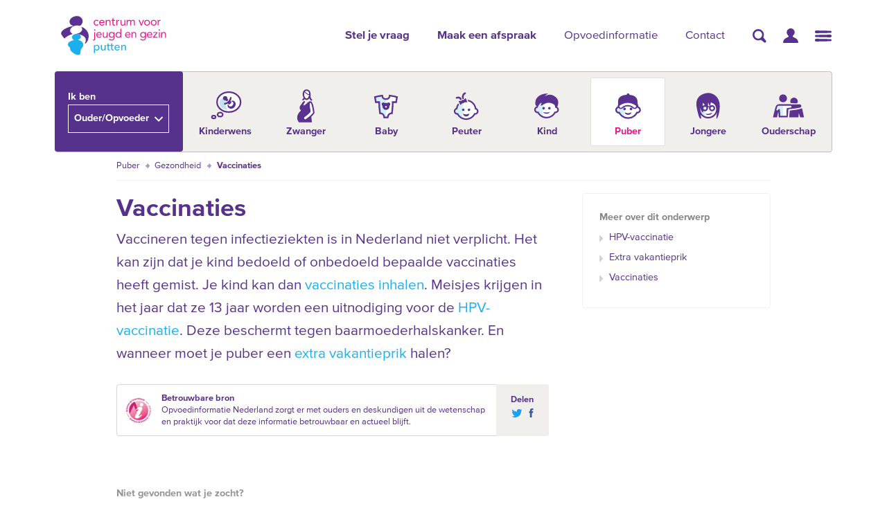

--- FILE ---
content_type: text/html; charset=utf-8
request_url: https://www.cjgputten.nl/ouders/puber/gezondheid/vaccinaties/
body_size: 6738
content:

<!DOCTYPE html>
<html lang="nl">
<head>
  <meta charset="utf-8">
  <meta http-equiv="X-UA-Compatible" content="IE=edge">

  <!-- SEO tags -->
  

  <meta name="twitter:card" content="summary_large_image">

  <meta property="og:url" content="https://www.cjgputten.nl/ouders/puber/gezondheid/vaccinaties/">
  <meta property="og:type" content="website">
  <meta property="og:title" content="Vaccinaties - CJG Putten">
  <meta property="og:description" content="">
  <meta property="og:image" content="http://localhost/static/images/logo_meta_tags.f894b96f1d7a.png">
  <title>Vaccinaties - CJG Putten</title>
  <link rel="icon" href="/static/images/favicon.2f5fd34324e9.ico" type="image/x-icon">
  
  <link rel="canonical" href="https://www.opvoeden.nl/vaccinaties-10194/">
  <meta name="robots" content="noindex">

  
    <meta name="description" content="">
  
  <meta name="viewport" content="width=device-width, initial-scale=1">

  
  <script type="module" src="/static/js/modules/hamburger.0868605562d7.js"></script>
  
  <script type="module" async>document.documentElement.classList.add('esm')</script>
  <script type="module" src="/static/js/modules/audience.ec6c6c988bef.js"></script>


  
  <link rel="stylesheet" type="text/css" href="/static/css/cjg.865746a76cc6.css">

  
<script type="text/javascript">
    (function(i,s,o,g,r,a,m){i['GoogleAnalyticsObject']=r;i[r]=i[r]||function(){
    (i[r].q=i[r].q||[]).push(arguments)},i[r].l=1*new Date();a=s.createElement(o),
    m=s.getElementsByTagName(o)[0];a.async=1;a.src=g;m.parentNode.insertBefore(a,m)
    })(window,document,'script','https://www.google-analytics.com/analytics.js','ga');
    ga('create', 'UA-101434213-6', 'auto');
    ga('send', 'pageview');
    ga('set', 'anonymizeIp', true);
</script>




  
  <link rel="stylesheet" type="text/css" href="/static/css/audience.f3caec19867c.css">
  <link rel="stylesheet" type="text/css" href="/static/css/opvoeden.96bca9b8ee6c.css">

  
    <script src='https://js.sentry-cdn.com/95f8d87df9fc4f12a824b7138903f004.min.js' crossorigin="anonymous"></script>
  

  
</head>

<body class="">


<header class="block-header header_width">
  
    
    

    <a class="logo"
        href="/"
    ><img src="/static/images/logo_putten.de77a6cbcee2.svg"
          alt="Centrum voor Jeugd en Gezin Putten"
    ></a>
    
    
  
  
    <nav aria-label="Hoofdmenu">
  <ul class="content-menu__menu-list">
    <li>
      <a href="/#stel-je-vraag"><strong>Stel je vraag</strong></a>
    </li>
    <li>
      <a href="/#maak-een-afspraak"><strong>Maak een afspraak</strong></a>
    </li>
    <li>
      <a href="/opvoedinformatie/">Opvoedinformatie</a>
    </li>
    <li>
      <a href="/contact/">Contact</a>
    </li>
  </ul>
  <ul class="">
    <li>
      <a aria-label="Zoeken" href="/search/">
        <svg width="20" height="20" viewBox="0 0 20 20" role="img" aria-hidden="true" focusable="false">
  <g fill="currentColor">
    <path d="M8.21 13.793a5.583 5.583 0 110-11.166 5.583 5.583 0 010 11.166zm0 2.627A8.21 8.21 0 108.21 0a8.21 8.21 0 000 16.42z"/>
    <path d="M14.926 11.28s3.58 4.598 4.237 5.255c.656.657.656 1.97 0 2.628-.657.656-1.97.656-2.628 0-.657-.657-5.254-4.237-5.254-4.237l3.645-3.645z"/>
  </g>
</svg>

      </a>
    </li>
    <li>
      <a aria-label="Klantportaal CJG Noord-Veluwe" href="https://portaal.jeugdnoordveluwe.nl/">
        <svg fill="currentColor" width="22" height="21" viewport="0 0 22 21" role="img" aria-hidden="true" focusable="false">
    <path d="M.06772407 19.7946028c.37897567-3.2379438 2.2863503-4.8181662 4.14267036-5.819724l.28212836-.1482106c.0468867-.0240031.09368884-.0476686.14038057-.0710142l.27861887-.1363757.27472912-.1295447.40208769-.1833622.75280786-.3377714.23116897-.1071182.21921868-.105794c1.24150932-.6149173 1.80975984-1.2054914.59707374-2.5284699l-.10833183-.1152094C2.77709834 5.43734626 6.67929644 0 11 0c4.3207036 0 8.1463592 5.32112341 3.8523284 9.97142596l-.1326049.14058254c-1.2777764 1.326435-.8450649 1.9413161.2827137 2.5383621l.2060283.1053172.2192186.105794.3508473.1614386.765618.3432523.2695993.1235609.2747291.1295447.2786188.1363757.2812686.1440538c1.8920612.9935385 3.8791835 2.5620166 4.2791197 5.8547183.0740178.609393-.3599897 1.1634069-.9693827 1.2374247-.0444694.0054013-.0892247.0081094-.134021.0081492H1.14022611c-.59636982-.0000462-1.07982308-.4834995-1.07982308-1.0798693 0-.0419493.0024445-.083863.00732104-.1255279z"/>
</svg>

      </a>
    </li>
    <li>
      <a aria-label="Hoofdmenu" class="hamburger" id="hamburger" href="#hoofdmenu">
        <svg fill="currentColor" width="24" height="16" viewbox="0 0 24 16" role="img" aria-hidden="true" focusable="false">
  <path d="M2 .042l20.5.427a1.532 1.532 0 010 3.062L2 3.958A1.959 1.959 0 112 .042zM2 12.042l20.5.427a1.532 1.532 0 010 3.062L2 15.958a1.959 1.959 0 110-3.916zM22 9.958L1.5 9.531a1.532 1.532 0 010-3.062L22 6.042a1.959 1.959 0 110 3.916z"/>
</svg>

      </a>
    </li>
  </ul>
</nav>

  
</header>

<main id="main">
  
  

<nav aria-label="Opvoedinformatie" id="audience" class="audience">
  <div class="audience-menu">
    <div>
      <b>Ik ben</b>
    </div>
  </div>
  <div class="deferred">
    <b>Jonger dan 12</b>
    
<ul id="doelgroep-kinderen">

    
    <li>
       <a href="/kinderen/thuis-en-familie/#opvoeden">
        
          
          <img src="/static/images/thuis-en-familie.1ac0dd0c92e9.svg" alt="">
          <span>Thuis en familie</span>
          
        
      </a>
    </li>

    
    <li>
       <a href="/kinderen/mijn-lichaam/#opvoeden">
        
          
          <img src="/static/images/mijn-lichaam.eb186590d622.svg" alt="">
          <span>Mijn lichaam</span>
          
        
      </a>
    </li>

    
    <li>
       <a href="/kinderen/mijn-gevoel/#opvoeden">
        
          
          <img src="/static/images/mijn-gevoel.57aca02e393d.svg" alt="">
          <span>Mijn gevoel</span>
          
        
      </a>
    </li>

    
    <li>
       <a href="/kinderen/op-school/#opvoeden">
        
          
          <img src="/static/images/op-school.fc682b546341.svg" alt="">
          <span>Op school</span>
          
        
      </a>
    </li>

    
    <li>
       <a href="/kinderen/vrienden-en-vriendinnen/#opvoeden">
        
          
          <img src="/static/images/vrienden-en-vriendinnen.9a6871d10959.svg" alt="">
          <span>Vrienden en vriendinnen</span>
          
        
      </a>
    </li>

    
    <li>
       <a href="/kinderen/verliefdheid-en-verkering/#opvoeden">
        
          
          <img src="/static/images/verliefdheid-en-verkering.94f96d7aed1f.svg" alt="">
          <span>Verliefdheid en verkering</span>
          
        
      </a>
    </li>

    
    <li>
       <a href="/kinderen/pesten/#opvoeden">
        
          
          <img src="/static/images/pesten.26fa9dfbd643.svg" alt="">
          <span>Pesten</span>
          
        
      </a>
    </li>

    
    <li>
       <a href="/kinderen/leuke-dingen-doen/#opvoeden">
        
          
          <img src="/static/images/leuke-dingen-doen.ca752f7cf083.svg" alt="">
          <span>Leuke dingen doen</span>
          
        
      </a>
    </li>

</ul>

    <b>Tussen 12 en 18</b>
    
<ul id="doelgroep-jongeren">

    
    <li>
       <a href="/jongeren/lichaam-gevoel/#opvoeden">
        
          
          <img src="/static/images/lichaam-gevoel.56f10a57dccb.svg" alt="">
          <span>Lichaam &amp; Gevoel</span>
          
        
      </a>
    </li>

    
    <li>
       <a href="/jongeren/relaties-seks/#opvoeden">
        
          
          <img src="/static/images/relaties-seks.0c2cabb37d61.svg" alt="">
          <span>Relaties &amp; Seks</span>
          
        
      </a>
    </li>

    
    <li>
       <a href="/jongeren/internet-mobiel/#opvoeden">
        
          
          <img src="/static/images/internet-mobiel.16ad65a9cc3b.svg" alt="">
          <span>Internet &amp; Mobiel</span>
          
        
      </a>
    </li>

    
    <li>
       <a href="/jongeren/familie-vrienden/#opvoeden">
        
          
          <img src="/static/images/familie-vrienden.856ac63e2d43.svg" alt="">
          <span>Familie &amp; Vrienden</span>
          
        
      </a>
    </li>

    
    <li>
       <a href="/jongeren/pesten-geweld/#opvoeden">
        
          
          <img src="/static/images/pesten-geweld.cbda77a9a19b.svg" alt="">
          <span>Pesten &amp; Geweld</span>
          
        
      </a>
    </li>

    
    <li>
       <a href="/jongeren/roken-drank-drugs/#opvoeden">
        
          
          <img src="/static/images/roken-drank-drugs.806531d7331d.svg" alt="">
          <span>Roken, Drank &amp; Drugs</span>
          
        
      </a>
    </li>

    
    <li>
       <a href="/jongeren/school-toekomst/#opvoeden">
        
          
          <img src="/static/images/school-toekomst.bc623a197192.svg" alt="">
          <span>School &amp; Toekomst</span>
          
        
      </a>
    </li>

    
    <li>
       <a href="/jongeren/wonen-werken-geld/#opvoeden">
        
          
          <img src="/static/images/wonen-werken-geld.806cf50dc6f0.svg" alt="">
          <span>Wonen, Werken &amp; Geld</span>
          
        
      </a>
    </li>

</ul>

    <b>Ouder/Opvoeder</b>
    
<ul id="doelgroep-ouders" data-initial-audience>

    
    <li>
       <a href="/ouders/kinderwens/#opvoeden">
        
          
          <img src="/static/images/kinderwens.df604ea2fdba.svg" alt="">
          <span>Kinderwens</span>
          
        
      </a>
    </li>

    
    <li>
       <a href="/ouders/zwanger/#opvoeden">
        
          
          <img src="/static/images/zwanger.c5c334d9a4f8.svg" alt="">
          <span>Zwanger</span>
          
        
      </a>
    </li>

    
    <li>
       <a href="/ouders/baby/#opvoeden">
        
          
          <img src="/static/images/baby.0d08d3247324.svg" alt="">
          <span>Baby</span>
          
        
      </a>
    </li>

    
    <li>
       <a href="/ouders/peuter/#opvoeden">
        
          
          <img src="/static/images/peuter.a90cf2aeb94b.svg" alt="">
          <span>Peuter</span>
          
        
      </a>
    </li>

    
    <li>
       <a href="/ouders/basisschoolkind/#opvoeden">
        
          <img src="/static/images/kind.c57a8ea919dc.svg" alt="">
          <span>Kind</span>
        
      </a>
    </li>

    
    <li>
       <a href="/ouders/puber/#opvoeden" aria-current="true">
        
          
          <img src="/static/images/puber.30cad6e56e01.svg" alt="">
          <span>Puber</span>
          
        
      </a>
    </li>

    
    <li>
       <a href="/ouders/jongvolwassene/#opvoeden">
        
          <img src="/static/images/jongere.54c8bcc0d066.svg" alt="">
          <span>Jongere</span>
        
      </a>
    </li>

    
    <li>
       <a href="/ouders/ouderschap/#opvoeden">
        
          
          <img src="/static/images/ouderschap.0f6074abea04.svg" alt="">
          <span>Ouderschap</span>
          
        
      </a>
    </li>

</ul>

  </div>
</nav>


  <section class="subheader">
    <div class="header_width">
      
    </div>
    
  
    <div class="content_width">
      


<ul class="breadcrumb">
  
    
  
    
  
    
  
    
      <li class="has_before"><a href="/ouders/puber/">Puber</a></li>
    
  
    
      <li class="has_before"><a href="/ouders/puber/gezondheid/">Gezondheid</a></li>
    
  
  <li class="has_before active">Vaccinaties</li>
</ul>


    </div>
  

    <div class="social_block header_width">
      <div class="share_links">
        <span class="label">Delen</span>
        <div class="links">
          
            
              <a href="https://twitter.com/intent/tweet?via=bzjongputten&amp;url=https://www.cjgputten.nl/ouders/puber/gezondheid/vaccinaties/"
                 class="twitter"
                 aria-label="Twitter"
                 target="_blank"
                 rel="noopener"
              ></a>
            
          
          <a href="https://www.facebook.com/sharer/sharer.php?u=https://www.cjgputten.nl/ouders/puber/gezondheid/vaccinaties/"
             class="facebook"
             aria-label="Facebook"
             target="_blank"
             rel="noopener"
          ></a>
        </div>
      </div>
    </div>
  </section>

  
  
  <section id="opvoeden" class="opvoeden">
    <div class="content_width flex">
      
        <div class="opvoeden_main two">
          <h1>Vaccinaties</h1>
          <p>Vaccineren tegen infectieziekten is in Nederland niet verplicht. Het kan zijn dat je kind bedoeld of onbedoeld bepaalde vaccinaties heeft gemist. Je kind kan dan <a href="/ouders/puber/gezondheid/vaccinaties/vaccinaties/" title="Vaccinaties inhalen">vaccinaties inhalen</a>. Meisjes krijgen in het jaar dat ze 13 jaar worden een uitnodiging voor de <a href="/ouders/puber/gezondheid/vaccinaties/hpv-vaccinatie/" title="HPV-vaccinatie">HPV-vaccinatie</a>. Deze beschermt tegen baarmoederhalskanker. En wanneer moet je puber een <a href="/ouders/puber/gezondheid/vaccinaties/extra-vakantieprik/" title="Extra vakantieprik">extra vakantieprik</a> halen?</p>

          
            
              
              
            
          

          

<div class="trustedsource ouders">
  <div class="source">
    <div class="source_text">
      <span class="label bold">Betrouwbare bron</span>
      
        <span class="text">Opvoedinformatie Nederland zorgt er met ouders en deskundigen uit de wetenschap en praktijk voor dat deze informatie betrouwbaar en actueel blijft.</span>
      
    </div>
  </div>
  <div class="share_links">
    <span class="label bold">Delen</span>
    <div class="links">
      
        
          <a
            href="https://twitter.com/intent/tweet?via=bzjongputten&amp;url=https://www.cjgputten.nl/ouders/puber/gezondheid/vaccinaties/"
            class="twitter"
            aria-label="Twitter"
            target="_blank"
            rel="noopener"
          ></a>
        
      
      <a href="https://www.facebook.com/sharer/sharer.php?u=https://www.cjgputten.nl/ouders/puber/gezondheid/vaccinaties/"
        class="facebook"
        aria-label="Facebook"
        target="_blank"
        rel="noopener"></a>
    </div>
  </div>
</div>

        </div>
      
      <div class="opvoeden_side one">
        
          



    <div class="children_menu">
        <span class="label bold">Meer over dit onderwerp</span>
        <ul>
        
            <li class="has_before">
                <a href="/ouders/puber/gezondheid/vaccinaties/hpv-vaccinatie/">HPV-vaccinatie</a>
            </li>
        
            <li class="has_before">
                <a href="/ouders/puber/gezondheid/vaccinaties/extra-vakantieprik/">Extra vakantieprik</a>
            </li>
        
            <li class="has_before">
                <a href="/ouders/puber/gezondheid/vaccinaties/vaccinaties/">Vaccinaties</a>
            </li>
        
        </ul>
    </div>



        

        
        

        
          
            
          

          
            
              
              
            
          
        
      </div>
    </div>
  </section>

  
  

  
  



  

  <div class="content_width content-footer">
    <h2 class="see-other-heading">Niet gevonden wat je zocht?</h2>
    <div class="flex toptaken-footer">
      <div class="two chat-ankeiler">
        



<div class="chat-wrapper">
    <div class="chat">
      
      
      <div class="chat-person">
        
        <div class="image" style="background-image: url(/media/images/_MG_1079_venus.3beb833c.fill-224x224.jpg)"></div>
        <div class="name">Els Venus</div>
      </div>

      <div class="chat-body">
        
          <span class="chat-status chat-offline">Offline</span>
        
        <h3>Wij helpen je verder als je vragen hebt over opvoeden, opgroeien en gezondheid.</h3>
        
          <p>De chat is nu offline. De chat is open op</p>
          <ul>
            <li>maandag van 09.00 tot 11.00 uur</li>
            <li>dinsdag van 19.00 tot 21.00 uur</li>
            <li>woensdag van 14.00 tot 16.00 uur</li>
            <li>donderdag van 19.00 tot 21.00 uur</li>
          </ul>
        

        
      </div>
    </div>
    
<div class="chat-alternative">
  <h3>Of stel je vraag via</h3>
  <ul>
    
      <li>
        <span>Mijn jeugddossier</span>
        <b><a href="https://portaal.jeugdnoordveluwe.nl/" target="_blank" rel="noopener">direct&nbsp;inloggen</a></b>
      </li>
      <li>
        <span>Telefoon</span>
        <span>
          <b><a href="tel:0900 - 88 33">0900 - 88 33</a></b>
          
            <small>(9:00 –‍ 12:00)</small>
          
        </span>
      </li>
      <li>
        <span>E-mail</span>
        <b><a href="mailto:"></a></b>
      </li>
    
  </ul>
  <p><small>We bellen of mailen je <strong>binnen één werkdag</strong> terug</small></p>
</div>

  </div>

      </div>
      <div class="one toptaken-footer-location">
        <h3><span>Liever een afspraak</span> <span>op locatie?</span></h3>
        <div class="cta_phone">
          <a class="button_cta_phone" href="tel:0900 - 88 33">
            <span>0900 - 88 33</span>
          </a>
        </div>
      </div>
    </div>

    <div class="toptaken-footer-search">
      <div class="search-wrapper">
  <div class="search-body">
    <p><b>Liever eerst zelf aan de slag met je vraag?</b></p>
    <p><small>Zoek 24/7 in onze website</small></p>
  </div>
  <form action="/search/" method="get" class="search-input">
    <label for="toptakenSearch" class="hidden">Zoeken</label>
    <input type="search" name="query" placeholder="Zoeken" id="toptakenSearch">
    <button type="submit" aria-label="Zoeken"></button>
  </form>
</div>

    </div>
  </div>



  <div class="footercontact">
    <span class="default_text">
        <span class="has_before">Heb je een vraag?</span>
        <span>
          Bel ons op
          <a class="phonenumber" href="tel:0900 - 88 33">0900 - 88 33</a>
          of
        </span>
        <a class="has_before" href="/contact/">neem online contact op</a>
    </span>
</div>



</main>

  <div id="hoofdmenu" class="hamburger-overlay">
  <div class="hamburger-overlay-sidebar">
    <div class="body">
      
        <form action="/search/" class="search">
          <span class="hidden" id="search-accname">Zoeken</span>
          <input aria-labelledby="search-accname" name="query" placeholder="Ik heb een vraag over">
          <span class="submit">
            <button aria-labelledby="search-accname" type="submit">
              <svg width="20" height="20" viewBox="0 0 20 20" role="img" aria-hidden="true" focusable="false">
  <g fill="currentColor">
    <path d="M8.21 13.793a5.583 5.583 0 110-11.166 5.583 5.583 0 010 11.166zm0 2.627A8.21 8.21 0 108.21 0a8.21 8.21 0 000 16.42z"/>
    <path d="M14.926 11.28s3.58 4.598 4.237 5.255c.656.657.656 1.97 0 2.628-.657.656-1.97.656-2.628 0-.657-.657-5.254-4.237-5.254-4.237l3.645-3.645z"/>
  </g>
</svg>

            </button>
          </span>
        </form>
        <ul class="primary">
          <li>
            <a href="/#stel-je-vraag"><strong>Stel je vraag</strong></a>
          </li>
          <li>
            <a href="/#maak-een-afspraak"><strong>Maak een afspraak</strong></a>
          </li>
          <li>
            <a href="/opvoedinformatie/">Opvoedinformatie</a>
          </li>
          <li>
            <a href="/contact/">Contact</a>
          </li>
        </ul>
        <ul class="secondary">
          <li>
            <a href="/wie-we-zijn/">Wie we zijn</a>
          </li>
          <li>
            <a href="/wat-we-doen/">Wat we doen</a>
          </li>
          <li>
            <a href="/cursussen/">Cursussen</a>
          </li>
          <li>
            <a href="/actueel/">Nieuws</a>
          </li>
          <li>
            <a href="/ik-heb-een-vraag/">Veelgestelde vragen</a>
          </li>
          <li>
            <a href="/vacatures/">Vacatures</a>
          </li>
        </ul>
      
    </div>

    
      <!-- FIXME: used in hamburger, share with global page footer -->
<footer>
  <div class="contact">
    <p>Heb je een vraag?</p>
    <p>
      <b>Bel ons op
        <a href="tel:0900 - 88 33">0900 - 88 33</a>
        of<br>
        <a class="cta" href="/contact/">neem online contact op</a></b>
    </p>
  </div>
  <ul>
    <li>
      <a href="/colofon/">Colofon</a>
    </li>
    <li>
      <a href="/proclaimer/">Proclaimer</a>
    </li>
    <li>
      <a href="/privacy-verklaring/">Privacy verklaring</a>
    </li>
  </ul>
</footer>

    

    <div class="close">
      <a href="#">
        Sluiten
        <svg aria-hidden="true" width="22px" height="22px" viewBox="0 0 23 23">
          <g fill="currentColor">
            <path d="M22.1812236,1.05624874 C22.7645737,1.63959882 22.7645737,2.58539616 22.1812236,3.16874623 L13.731,11.618 L22.1812236,20.0687261 C22.7645737,20.6520762 22.7645737,21.5978736 22.1812236,22.1812236 C21.5978736,22.7645737 20.6520762,22.7645737 20.0687261,22.1812236 L11.618,13.731 L3.16874623,22.1812236 C2.58539616,22.7645737 1.63959882,22.7645737 1.05624874,22.1812236 C0.472898671,21.5978736 0.472898671,20.6520762 1.05624874,20.0687261 L9.506,11.618 L1.05624874,3.16874623 C0.472898671,2.58539616 0.472898671,1.63959882 1.05624874,1.05624874 C1.63959882,0.472898671 2.58539616,0.472898671 3.16874623,1.05624874 L11.618,9.506 L20.0687261,1.05624874 C20.6520762,0.472898671 21.5978736,0.472898671 22.1812236,1.05624874 Z"/>
          </g>
        </svg>
      </a>
    </div>
  </div>
</div>



  <footer>
  <div class="header_width">
    <ul class="footer__menu-list footer_links">
      <li>
        <a href="/colofon/">Colofon</a>
      </li>
      <li>
        <a href="/proclaimer/">Proclaimer</a>
      </li>
      <li>
        <a href="/privacy-verklaring/">Privacy verklaring</a>
      </li>
    </ul>
  </div>
</footer>




<script type="text/javascript" src="/static/js/cjg.99da2fe1c2d7.js"></script>


  


  <script>
    Sentry.onLoad(function() {
      Sentry.init({
        environment: 'live',
        ignoreErrors: [
          // Filter out client-side errors that tell us nothing
          "Event `ErrorEvent` captured as exception with message `Script error.`"
        ],
      });
    });
  </script>

</body>
</html>


--- FILE ---
content_type: text/css; charset=utf-8
request_url: https://www.cjgputten.nl/static/css/cjg.865746a76cc6.css
body_size: 14393
content:
@import url('//hello.myfonts.net/count/3385ba'); /*! normalize.css v3.0.3 | MIT License | github.com/necolas/normalize.css */ /**
 * 1. Set default font family to sans-serif.
 * 2. Prevent iOS and IE text size adjust after device orientation change,
 *    without disabling user zoom.
 */
html {
  font-family: sans-serif; /* 1 */
  -ms-text-size-adjust: 100%; /* 2 */
  -webkit-text-size-adjust: 100%; /* 2 */
} /**
 * Remove default margin.
 */
body {
  margin: 0;
} /* HTML5 display definitions
   ========================================================================== */ /**
 * Correct `block` display not defined for any HTML5 element in IE 8/9.
 * Correct `block` display not defined for `details` or `summary` in IE 10/11
 * and Firefox.
 * Correct `block` display not defined for `main` in IE 11.
 */
article,
aside,
details,
figcaption,
figure,
footer,
header,
hgroup,
main,
menu,
nav,
section,
summary {
  display: block;
} /**
 * 1. Correct `inline-block` display not defined in IE 8/9.
 * 2. Normalize vertical alignment of `progress` in Chrome, Firefox, and Opera.
 */
audio,
canvas,
progress,
video {
  display: inline-block; /* 1 */
  vertical-align: baseline; /* 2 */
} /**
 * Prevent modern browsers from displaying `audio` without controls.
 * Remove excess height in iOS 5 devices.
 */
audio:not([controls]) {
  display: none;
  height: 0;
} /**
 * Address `[hidden]` styling not present in IE 8/9/10.
 * Hide the `template` element in IE 8/9/10/11, Safari, and Firefox < 22.
 */
[hidden],
template {
  display: none;
} /* Links
   ========================================================================== */ /**
 * Remove the gray background color from active links in IE 10.
 */
a {
  background-color: transparent;
} /**
 * Improve readability of focused elements when they are also in an
 * active/hover state.
 */
a:active,
a:hover {
  outline: 0;
} /* Text-level semantics
   ========================================================================== */ /**
 * Address styling not present in IE 8/9/10/11, Safari, and Chrome.
 */
abbr[title] {
  border-bottom: 0.0625rem dotted;
} /**
 * Address style set to `bolder` in Firefox 4+, Safari, and Chrome.
 */
b,
strong {
  font-weight: bold;
} /**
 * Address styling not present in Safari and Chrome.
 */
dfn {
  font-style: italic;
} /**
 * Address variable `h1` font-size and margin within `section` and `article`
 * contexts in Firefox 4+, Safari, and Chrome.
 */
h1 {
  font-size: 2em;
  margin: 0.67em 0;
} /**
 * Address styling not present in IE 8/9.
 */
mark {
  background: #ff0;
  color: #000;
} /**
 * Address inconsistent and variable font size in all browsers.
 */
small {
  font-size: 80%;
} /**
 * Prevent `sub` and `sup` affecting `line-height` in all browsers.
 */
sub,
sup {
  font-size: 75%;
  line-height: 0;
  position: relative;
  vertical-align: baseline;
}
sup {
  top: -0.5em;
}
sub {
  bottom: -0.25em;
} /* Embedded content
   ========================================================================== */ /**
 * Remove border when inside `a` element in IE 8/9/10.
 */
img {
  border: 0;
} /**
 * Correct overflow not hidden in IE 9/10/11.
 */
svg:not(:root) {
  overflow: hidden;
} /* Grouping content
   ========================================================================== */ /**
 * Address margin not present in IE 8/9 and Safari.
 */
figure {
  margin: 1em 2.5rem;
} /**
 * Address differences between Firefox and other browsers.
 */
hr {
  box-sizing: content-box;
  height: 0;
} /**
 * Contain overflow in all browsers.
 */
pre {
  overflow: auto;
} /**
 * Address odd `em`-unit font size rendering in all browsers.
 */
code,
kbd,
pre,
samp {
  font-family: monospace, monospace;
  font-size: 1em;
} /* Forms
   ========================================================================== */ /**
 * Known limitation: by default, Chrome and Safari on OS X allow very limited
 * styling of `select`, unless a `border` property is set.
 */ /**
 * 1. Correct color not being inherited.
 *    Known issue: affects color of disabled elements.
 * 2. Correct font properties not being inherited.
 * 3. Address margins set differently in Firefox 4+, Safari, and Chrome.
 */
button,
input,
optgroup,
select,
textarea {
  color: inherit; /* 1 */
  font: inherit; /* 2 */
  margin: 0; /* 3 */
} /**
 * Address `overflow` set to `hidden` in IE 8/9/10/11.
 */
button {
  overflow: visible;
} /**
 * Address inconsistent `text-transform` inheritance for `button` and `select`.
 * All other form control elements do not inherit `text-transform` values.
 * Correct `button` style inheritance in Firefox, IE 8/9/10/11, and Opera.
 * Correct `select` style inheritance in Firefox.
 */
button,
select {
  text-transform: none;
} /**
 * 1. Avoid the WebKit bug in Android 4.0.* where (2) destroys native `audio`
 *    and `video` controls.
 * 2. Correct inability to style clickable `input` types in iOS.
 * 3. Improve usability and consistency of cursor style between image-type
 *    `input` and others.
 */
button,
html input[type="button"], /* 1 */
input[type="reset"],
input[type="submit"] {
  -webkit-appearance: button; /* 2 */
  cursor: pointer; /* 3 */
} /**
 * Re-set default cursor for disabled elements.
 */
button[disabled],
html input[disabled] {
  cursor: default;
} /**
 * Remove inner padding and border in Firefox 4+.
 */
button::-moz-focus-inner,
input::-moz-focus-inner {
  border: 0;
  padding: 0;
} /**
 * Address Firefox 4+ setting `line-height` on `input` using `!important` in
 * the UA stylesheet.
 */
input {
  line-height: normal;
} /**
 * It's recommended that you don't attempt to style these elements.
 * Firefox's implementation doesn't respect box-sizing, padding, or width.
 *
 * 1. Address box sizing set to `content-box` in IE 8/9/10.
 * 2. Remove excess padding in IE 8/9/10.
 */
input[type='checkbox'],
input[type='radio'] {
  box-sizing: border-box; /* 1 */
  padding: 0; /* 2 */
} /**
 * Fix the cursor style for Chrome's increment/decrement buttons. For certain
 * `font-size` values of the `input`, it causes the cursor style of the
 * decrement button to change from `default` to `text`.
 */
input[type='number']::-webkit-inner-spin-button,
input[type='number']::-webkit-outer-spin-button {
  height: auto;
} /**
 * 1. Address `appearance` set to `searchfield` in Safari and Chrome.
 * 2. Address `box-sizing` set to `border-box` in Safari and Chrome.
 */
input[type='search'] {
  -webkit-appearance: textfield; /* 1 */
  box-sizing: content-box; /* 2 */
} /**
 * Remove inner padding and search cancel button in Safari and Chrome on OS X.
 * Safari (but not Chrome) clips the cancel button when the search input has
 * padding (and `textfield` appearance).
 */
input[type='search']::-webkit-search-cancel-button,
input[type='search']::-webkit-search-decoration {
  -webkit-appearance: none;
} /**
 * Define consistent border, margin, and padding.
 */
fieldset {
  border: 0.0625rem solid #c0c0c0;
  margin: 0 0.125rem;
  padding: 0.35em 0.625em 0.75em;
} /**
 * 1. Correct `color` not being inherited in IE 8/9/10/11.
 * 2. Remove padding so people aren't caught out if they zero out fieldsets.
 */
legend {
  border: 0; /* 1 */
  padding: 0; /* 2 */
} /**
 * Remove default vertical scrollbar in IE 8/9/10/11.
 */
textarea {
  overflow: auto;
} /**
 * Don't inherit the `font-weight` (applied by a rule above).
 * NOTE: the default cannot safely be changed in Chrome and Safari on OS X.
 */
optgroup {
  font-weight: bold;
} /* Tables
   ========================================================================== */ /**
 * Remove most spacing between table cells.
 */
table {
  border-collapse: collapse;
  border-spacing: 0;
}
td,
th {
  padding: 0;
}
.js-Dropdown {
  display: inline-block;
  position: relative;
}
.js-Dropdown-title {
  box-sizing: border-box;
  cursor: pointer;
  position: relative;
  width: 100%;
  border: none;
  text-align: left;
  padding: 0;
  background-color: transparent;
}
.js-Dropdown-title:after {
  content: '';
  display: block;
  height: 0;
  position: absolute;
  top: 45%;
  width: 0;
}
.js-Dropdown-list {
  box-sizing: border-box;
  display: none;
  height: 0;
  list-style: none;
  margin: 0;
  opacity: 0;
  padding: 0;
  transition: 0.2s linear;
  width: 100%;
  z-index: 999;
}
.is-open .js-Dropdown-list {
  display: block;
  height: auto;
  opacity: 1;
}
.js-Dropdown-list li {
  cursor: pointer;
}
.js-Dropdown-list .is-selected {
  display: none;
}
:root {
  --light_grey: #f1efeb;
  --dark_grey: #5f5f5f;
  --text_black: #3f3f3f;
  --border_grey: #c0bfbc;
  --side_category_grey: #969595;
  --active_menu_border_grey: #dfdedd;
  --block_border_top_grey: #e3e3e3;
  --trusted_source_grey: #d9d8d5;
  --menu_border_grey: #f1f1f1;
  --button_grey: #dedcd9;
  --text_grey: #888785;
  --mean_grey: #b5af9e;
  --tweet_grey: #808080;
  --purple: #56328c;
  --button_pink: #eb168b;
  --link_pink: #f49ecf;
  --arrow_pink: #ee5ea1;
  --over_purple_pink: #fe69bc;
  --checkbox_purple: #d6cce3;
  --link_blue: #1dafec;
  --status-online: #28ce13;

  --extra_bold: 800;
  --bold: 700;
  --semi_bold: 600;
  --regular: 400;

  --desktop_width: 75rem;
  --mobile_width: 23.4375rem;
  --mobile_max_width: 20.9375rem;
} /**
 * @license
 * MyFonts Webfont Build ID 3376570, 2017-04-19T11:48:51-0400
 *
 * The fonts listed in this notice are subject to the End User License
 * Agreement(s) entered into by the website owner. All other parties are
 * explicitly restricted from using the Licensed Webfonts(s).
 *
 * You may obtain a valid license at the URLs below.
 *
 * Webfont: ProximaNovaA-Bold by Mark Simonson
 * URL: http://www.myfonts.com/fonts/marksimonson/proxima-nova/a-bold/
 * Licensed pageviews: 2,000,000
 *
 * Webfont: ProximaNovaS-Bold by Mark Simonson
 * URL: http://www.myfonts.com/fonts/marksimonson/proxima-nova/s-bold/
 * Licensed pageviews: 2,000,000
 *
 * Webfont: ProximaNovaA-BoldIt by Mark Simonson
 * URL: http://www.myfonts.com/fonts/marksimonson/proxima-nova/a-bold-it/
 * Licensed pageviews: 2,000,000
 *
 * Webfont: ProximaNova-Bold by Mark Simonson
 * URL: http://www.myfonts.com/fonts/marksimonson/proxima-nova/bold/
 * Licensed pageviews: 2,000,000
 *
 * Webfont: ProximaNovaS-BoldIt by Mark Simonson
 * URL: http://www.myfonts.com/fonts/marksimonson/proxima-nova/s-bold-it/
 * Licensed pageviews: 2,000,000
 *
 * Webfont: ProximaNova-BoldIt by Mark Simonson
 * URL: http://www.myfonts.com/fonts/marksimonson/proxima-nova/bold-it/
 * Licensed pageviews: 2,000,000
 *
 * Webfont: ProximaNovaA-Regular by Mark Simonson
 * URL: http://www.myfonts.com/fonts/marksimonson/proxima-nova/a-regular/
 * Licensed pageviews: 3,000,000
 *
 * Webfont: ProximaNovaS-Regular by Mark Simonson
 * URL: http://www.myfonts.com/fonts/marksimonson/proxima-nova/s-regular/
 * Licensed pageviews: 3,000,000
 *
 * Webfont: ProximaNovaA-RegularIt by Mark Simonson
 * URL: http://www.myfonts.com/fonts/marksimonson/proxima-nova/a-regular-it/
 * Licensed pageviews: 2,000,000
 *
 * Webfont: ProximaNova-Regular by Mark Simonson
 * URL: http://www.myfonts.com/fonts/marksimonson/proxima-nova/regular/
 * Licensed pageviews: 3,000,000
 *
 * Webfont: ProximaNovaS-RegularIt by Mark Simonson
 * URL: http://www.myfonts.com/fonts/marksimonson/proxima-nova/s-regular-it/
 * Licensed pageviews: 2,000,000
 *
 * Webfont: ProximaNova-RegularIt by Mark Simonson
 * URL: http://www.myfonts.com/fonts/marksimonson/proxima-nova/regular-it/
 * Licensed pageviews: 2,000,000
 *
 *
 * License: http://www.myfonts.com/viewlicense?type=web&buildid=3376570
 * Webfonts copyright: Copyright (c) Mark Simonson, 2005. All rights reserved.
 *
 * © 2017 MyFonts Inc
*/ /* @import must be at top of file, otherwise CSS will not work */
@font-face /* ProximaNova-Bold */ {
  font-family: 'ProximaNova';
  font-weight: bold;
  font-style: normal;
  src:
    url("../webfonts/3385BA_3_0.6fde6b96491e.woff2") format('woff2'),
    url("../webfonts/3385BA_3_0.ea427597a1a8.woff") format('woff'),
    url("../webfonts/3385BA_3_0.f94c917c3e87.ttf") format('truetype');
}
@font-face /* ProximaNova-BoldIt */ {
  font-family: 'ProximaNova';
  font-weight: bold;
  font-style: italic;
  src:
    url("../webfonts/3385BA_5_0.2f023b1e7bf9.woff2") format('woff2'),
    url("../webfonts/3385BA_5_0.e8fbd2039247.woff") format('woff'),
    url("../webfonts/3385BA_5_0.35702edec4dd.ttf") format('truetype');
}
@font-face /* ProximaNova-Regular */ {
  font-family: 'ProximaNova';
  font-weight: normal;
  font-style: normal;
  src:
    url("../webfonts/3385BA_9_0.1b33821060da.woff2") format('woff2'),
    url("../webfonts/3385BA_9_0.c1c18d35f4ba.woff") format('woff'),
    url("../webfonts/3385BA_9_0.2061dbed429e.ttf") format('truetype');
}
@font-face /* ProximaNova-RegularIt */ {
  font-family: 'ProximaNova';
  font-weight: normal;
  font-style: italic;
  src:
    url("../webfonts/3385BA_B_0.4cc8a5daa559.woff2") format('woff2'),
    url("../webfonts/3385BA_B_0.994d03e3c339.woff") format('woff'),
    url("../webfonts/3385BA_B_0.26399fa4279b.ttf") format('truetype');
}
.header_width {
  box-sizing: border-box;
  justify-content: space-between;
  margin: 0 auto;
  max-width: 87.5rem;
  position: relative;
  width: calc(100% - 1.25rem);
}
@media (max-width: 920px) {
  .header_width {
    margin: 0 auto;
    max-width: 20.9375rem;
    overflow: hidden;
    padding: 0;
  }
}
.header_width:not(header) img {
  position: absolute;
  right: 0;
  width: auto;
}
@media (max-width: 920px) {
  .header_width:not(header) img:not(.image_mobile) {
    display: none;
  }
}
.header_width .overlay {
  height: 100%;
  left: 0;
  position: absolute;
  width: 100%;
}
@media (max-width: 920px) {
  .header_width .overlay {
    display: none;
  }
}
.header_width .overlay_mobile {
  display: none;
}
@media (max-width: 920px) {
  .header_width .overlay_mobile {
    display: block;
    height: 100%;
    left: 0;
    position: absolute;
    right: 0;
  }
}
.header_width .image_mobile {
  display: none;
}
@media (max-width: 920px) {
  .header_width .image_mobile {
    display: block;
    height: auto;
    max-width: 100%;
    position: relative;
    right: 0;
  }
}
.block-header {
  display: flex;
  justify-content: space-between;
  align-items: center;
  padding: 1.125rem 0;
}
@media (min-width: 921px) {
  .block-header {
    padding: 1.8125rem 0;
  }
}
.block-header a[href] {
  display: inline-flex;
}
.block-header .logo {
  margin-left: 0.625rem;
}
.block-header .logo img {
  width: 7.375rem;
  height: 2.75rem;
}
@media (min-width: 921px) {
  .block-header .logo img {
    width: 11.875rem;
    height: 4.4375rem;
  }
}
.block-header nav {
  display: flex;
}
.block-header nav > ul {
  display: flex;
  align-items: center;
  list-style: none;
  margin: 0;
  padding: 0;
}
.block-header nav > ul li {
  display: flex;
  margin: 0;
}
@media (max-width: 920px) {
  .block-header nav > ul:first-child {
    display: none;
  }
}
.block-header nav > ul:first-child > li {
  margin-right: 3.125rem;
}
.block-header nav > ul:last-child > li + li {
  margin-left: 1.875rem;
}
.block-header nav a[href] {
  color: #56328c;
}
.block-header .block-menu {
  display: flex;
  flex-flow: column wrap;
  justify-content: center;
  order: 3;
  width: 100%;
} /* Specific styles for the Jeugd Noord Veluwe main menu */
.content-menu__user-list a {
  align-items: center;
  display: flex;
  gap: 0.6rem;
}
.content-menu__user-list .main-menu_toggle {
  display: none;
}
@media (max-width: 920px) {
  .content-menu__user-list .main-menu_toggle {
    display: flex;
  }
}
.subheader {
  position: relative;
  z-index: 0;
}
.subheader .header_width.social_block.social_block {
  display: flex;
  justify-content: flex-end;
  height: auto;
}
@media (min-width: 1400px), (min-width: 921px) and (max-width: 1399px) {
  .subheader .header_width.social_block.social_block {
    top: calc(100% + 3.125rem);
    position: absolute;
    left: 0;
    right: 0;
    margin: 0 auto;
  }
  .subheader .header_width.social_block.social_block:before {
    content: '';
    flex-basis: 100%;
    display: block;
  }
  .subheader .header_width.social_block.social_block .share_links {
    flex-basis: 25%;
    display: flex;
    justify-content: flex-start;
    z-index: 2;
  }
  .subheader
    .header_width.social_block.social_block
    .share_links
    .links
    .facebook {
    background-position: left center;
    margin-left: 1em;
  }
  .subheader .header_width.social_block.social_block .share_links .label {
    margin-right: 1em;
  }
}
@media (max-width: 920px) {
  .subheader .header_width.social_block.social_block {
    padding: 0;
    max-width: 20.9375rem;
    justify-content: flex-end;
    margin: 0 auto;
  }
} /* do not show social block on subscription page */
.template-subscription .subheader .header_width.social_block.social_block {
  display: none;
}
.hamburger {
  display: inline-flex;
  border: none;
  padding: 0;
  color: #56328c;
  background: transparent;
  outline-offset: 0.3125rem;
}
.hamburger svg {
  pointer-events: none;
}
.hamburger-overlay {
  justify-content: flex-end;
  position: fixed;
  top: 0;
  right: 0;
  bottom: 0;
  left: 0;
  z-index: 9999;
}
.hamburger-overlay[id]:not(:target),
.hamburger-overlay[hidden] {
  display: none;
}
.hamburger-overlay[id]:target,
.hamburger-overlay:not([hidden]) {
  display: flex;
}
@media (min-width: 921px) {
  .hamburger-overlay {
    background: rgba(0, 0, 0, 0.62);
  }
}
.hamburger-overlay-sidebar {
  display: flex;
  flex-direction: column;
  min-height: 100%;
  width: 100%;
  transform: 0;
  background: #56328c;
}
@media (min-width: 921px) {
  .hamburger-overlay-sidebar {
    width: 24.375rem;
  }
}
.hamburger-overlay-sidebar :focus {
  outline-offset: 0.3125rem;
}
.hamburger-overlay-sidebar .body {
  flex-grow: 1;
}
.hamburger-overlay-sidebar .body a[href]:focus {
  outline: 0.0625rem dotted #fff;
}
.hamburger-overlay-sidebar .body a[href]:focus:hover {
  outline: none;
}
.hamburger-overlay-sidebar .body a {
  color: #fff;
  background: transparent;
}
.hamburger-overlay-sidebar .close {
  order: -1;
  display: flex;
  justify-content: flex-end;
  padding: 3.3125rem 2.375rem 0 2.375rem;
  font-size: 1.25rem;
}
.hamburger-overlay-sidebar .close a,
.hamburger-overlay-sidebar .close button {
  display: inline-flex;
  align-items: center;
  border: none;
  padding: 0;
  color: #fff;
  background: transparent;
}
.hamburger-overlay-sidebar .close a:focus,
.hamburger-overlay-sidebar .close button:focus {
  outline: 0.0625rem dotted #fff;
}
.hamburger-overlay-sidebar .close a:focus:hover,
.hamburger-overlay-sidebar .close button:focus:hover {
  outline: none;
}
.hamburger-overlay-sidebar .close svg {
  pointer-events: none;
  margin-left: 1.25rem;
}
.hamburger-overlay-sidebar .search {
  display: none;

  align-items: center;
  position: relative;
  margin: 3.125rem 3.125rem 3.5rem;
}
@media (min-height: 890px) {
  .hamburger-overlay-sidebar .search {
    display: flex;
  }
}
.hamburger-overlay-sidebar .search input {
  box-sizing: border-box;
  width: 100%;
  border: 0.0625rem solid #dfdedd;
  border-radius: 1.5625rem;
  padding: 0.75rem 3.75rem 0.75rem 1.25rem;
  color: inherit;
  background: #fff;
  font:
    1.125rem ProximaNova-Regular,
    sans-serif;
  outline: none;
}
.hamburger-overlay-sidebar .search input:focus {
  border-width: 0.125rem;
  border-color: #1dafec;
  padding: 0.6875rem 3.6875rem 0.6875rem 1.1875rem;
}
.hamburger-overlay-sidebar .search .submit {
  position: absolute;
  top: 0;
  right: 1.25rem;
  bottom: 0;
  display: flex;
  align-items: center;
}
.hamburger-overlay-sidebar .search button[type='submit'] {
  display: inline-flex;
  width: 1.25rem;
  height: 1.25rem;
  padding: 0;
  color: #1dafec;
  background: none;
  transition: all ease-in 100ms;
  outline: none;
}
.hamburger-overlay-sidebar .search button[type='submit']:focus {
  transform: scale(1.3);
}
.hamburger-overlay-sidebar ul {
  margin: 1.25rem 3.125rem;
  padding: 0;
}
.hamburger-overlay-sidebar ul + ul {
  margin-top: 2.25rem;
}
.hamburger-overlay-sidebar .primary {
  line-height: 1.625rem;
  font-size: 1.375rem;
}
.hamburger-overlay-sidebar .primary li {
  margin: 1.5625rem 0;
}
.hamburger-overlay-sidebar .secondary {
  line-height: 1.375rem;
  font-size: 1.125rem;
}
.hamburger-overlay-sidebar .secondary li {
  margin: 0.9375rem 0;
} /* TODO: merge with and override global footer */
.hamburger-overlay-sidebar footer {
  display: none;
  color: #56328c;
  background: #fff url("/static/images/contact_bubble.36aa68921ffe.svg") no-repeat 3.125rem
    1.875rem;
  font-size: 1.125rem;
}
@media only screen and (min-height: 765px) {
  .hamburger-overlay-sidebar footer {
    display: block;
  }
}
.hamburger-overlay-sidebar footer .contact {
  padding: 3.125rem 3.3125rem 0.75rem 3.3125rem;
}
.hamburger-overlay-sidebar footer .contact p {
  margin: 0.125rem 0;
  line-height: 1.875rem;
}
.hamburger-overlay-sidebar footer .contact a[href] {
  color: #eb168b;
  background: transparent;
}
.hamburger-overlay-sidebar footer .contact .cta {
  display: inline-flex;
  align-items: center;
}
.hamburger-overlay-sidebar footer .contact .cta::before {
  content: '';
  width: 0.75rem;
  height: 0.75rem;
  margin: 0.125rem 0.25rem 0 0;
  background: url("data:image/svg+xml;charset=utf-8,%3Csvg xmlns='http://www.w3.org/2000/svg' width='8' height='10' opacity='0.75' fill='var(--arrow_pink)'%3E %3Cpath fill-rule='evenodd' d='M8 4.4A23.79 23.79 0 003.79.02a1.02 1.02 0 00-.42 0c-.15.17-.17 0-.42.4V2.8c-.97.06-2.32.47-2.53.8C.18 3.64 0 4 0 4.8c0 .39.18.75.42.8.21.32 1.56.73 2.53.8v2.38c.25.42.27.23.42.4.18.03.39.02.42 0A23.8 23.8 0 008 4.8c-.04.06 0-.07 0-.4z'/%3E %3C/svg%3E")
    no-repeat;
  background-size: contain;
}
.hamburger-overlay-sidebar footer .contact .cta:focus,
.hamburger-overlay-sidebar footer .contact .cta:hover {
  color: #56328c;
  background: transparent;
}
.hamburger-overlay-sidebar footer .contact .cta:focus::before,
.hamburger-overlay-sidebar footer .contact .cta:hover::before {
  background-image: url("data:image/svg+xml;charset=utf-8,%3Csvg xmlns='http://www.w3.org/2000/svg' width='8' height='10' opacity='0.75' fill='var(--purple)'%3E %3Cpath fill-rule='evenodd' d='M8 4.4A23.79 23.79 0 003.79.02a1.02 1.02 0 00-.42 0c-.15.17-.17 0-.42.4V2.8c-.97.06-2.32.47-2.53.8C.18 3.64 0 4 0 4.8c0 .39.18.75.42.8.21.32 1.56.73 2.53.8v2.38c.25.42.27.23.42.4.18.03.39.02.42 0A23.8 23.8 0 008 4.8c-.04.06 0-.07 0-.4z'/%3E %3C/svg%3E");
}
.hamburger-overlay-sidebar footer ul {
  display: flex;
  justify-content: space-between;
  margin: 0;
  border-top: 0.0625rem solid #e3e3e3;
  padding: 1.5625rem 2.1875rem;
  list-style: none;
  font:
    1rem ProximaNova-Bold,
    sans-serif;
}
.hamburger-overlay-sidebar footer ul a {
  color: #56328c;
  background: transparent;
}
.hamburger-overlay-sidebar footer ul a:focus,
.hamburger-overlay-sidebar footer ul a:hover {
  color: #eb168b;
  background: transparent;
}
@media (min-width: 921px) {
  .chat-ankeiler {
    border-radius: 0.3125rem;
    border: 0.0625rem solid #c0bfbc;
  }
}
.chat-ankeiler.two {
  padding: 0;
}
.chat-ankeiler .chat-wrapper {
  min-height: 0;
  margin-bottom: 0;
}
.chat-ankeiler .chat-wrapper .chat {
  padding: 1.875rem;
}
.chat-ankeiler .chat-wrapper .chat .chat-person .image {
  width: 5rem;
  height: 5rem;
}
.chat-ankeiler .chat-wrapper .chat .chat-person .name {
  font-size: 0.875rem;
  margin-top: 0.625rem;
}
.chat-ankeiler .chat-wrapper .chat .chat-body .chat-status {
  font-size: 1rem;
}
.chat-ankeiler .chat-wrapper .chat h3 {
  font-size: 1.25rem;
  font-weight: bold;
  line-height: 1.625rem;
  margin-bottom: 0.5625rem;
}
.chat-ankeiler .chat-wrapper .chat p,
.chat-ankeiler .chat-wrapper .chat ul {
  display: none;
}
.chat-ankeiler .chat-wrapper .chat .button {
  font-size: 1rem;
}
.chat-ankeiler .chat-wrapper .chat-alternative {
  padding-top: 0.5rem;
}
.see-other-heading {
  margin: 1.25rem 0;
  color: #969595;
  background: transparent;
  font-size: 1.125rem;
  line-height: 1.75rem;
}
@media (min-width: 921px) {
  .search-result-grid.flex .chat-ankeiler {
    margin-top: 0.625rem;
  }
}
@media (max-width: 920px) {
  .search-result-grid.flex {
    display: block;
    padding: 0;
  }

  .search-result-grid.flex .two {
    flex-basis: auto !important;
  }

  .search-result-grid.flex .one {
    max-width: none;
    margin-bottom: 0;
    background: #f1efeb;
    padding: 1.875rem 0;
  }

  .search-result-grid.flex .one .chat-ankeiler {
    margin: 0 auto;
    max-width: 20.9375rem;
  }
}
@media (max-width: 920px) {
  .content-footer.content_width {
    max-width: none;
    background: #f1efeb;
    padding: 1.875rem 0;
  }

  .content-footer.content_width > h2 {
    display: none;
  }

  .content-footer.content_width > * {
    max-width: 20.9375rem;
    margin: 0 auto;
  }
}
.toptaken-footer.flex > * {
  margin-bottom: 1.875rem !important;
}
@media (max-width: 920px) {
  .toptaken-footer.flex > * {
    max-width: 20.9375rem;
  }
}
@media (min-width: 921px) {
  .toptaken-footer.flex .chat-ankeiler {
    display: flex !important;
    flex-basis: 66% !important;
    max-width: 66% !important;
  }

  .toptaken-footer.flex .chat-ankeiler .chat {
    width: 42%;
    display: flex;
  }
}
.toptaken-footer.flex .chat-ankeiler .chat-alternative {
  font-size: 1rem;
  line-height: 1.25rem;
}
.toptaken-footer.flex .chat-ankeiler .chat-alternative li > * {
  padding-bottom: 0.75rem;
}
.toptaken-footer.flex.flex {
  padding: 0;
}
@media (max-width: 920px) {
  .toptaken-footer.flex.flex {
    display: block;
  }
}
.toptaken-footer-location {
  display: flex !important;
  flex-direction: column;
  justify-content: flex-end;
  padding: 1.875rem !important;
  box-sizing: border-box;
  color: #fff;
  background-color: #56328c;
  background-image: linear-gradient(180deg, rgba(0, 0, 0, 0) 0%, #000 100%),
    url("/static/images/location_footer.35b2c432e5f7.jpg");
  background-repeat: no-repeat;
  background-position: top right;
  background-size: cover;
}
@media (min-width: 921px) {
  .toptaken-footer-location.one {
    flex-basis: 32% !important;
    max-width: 32% !important;
  }
}
.toptaken-footer-location h3 {
  margin: 1.25rem 0;
  font-size: 1.5rem;
  line-height: 1.8125rem;
}
.toptaken-footer-location h3 span {
  white-space: nowrap;
}
.toptaken-footer-location .button_cta_phone {
  box-sizing: border-box;
  width: 100%;
  text-align: center;
}
@media (min-width: 921px) {
  .toptaken-footer-search {
    border-radius: 0.3125rem;
    padding: 2.5rem 5rem;
    background: url("/static/images/search_footer.b9fb74d9ae0d.jpg") no-repeat center;
  }

  .toptaken-footer-search .search-wrapper {
    margin: 0;
  }
}
@media (max-width: 920px) {
  .toptaken-footer-search {
    position: relative;
  }

  .toptaken-footer-search p small {
    font-size: 100%;
  }
}
.button_cta_phone {
  display: inline-flex;
  justify-content: center;
  padding: 0.4375rem 1.25rem 0.3125rem;
  border-radius: 6.25rem;
  color: #fff;
  background-color: #1dafec;
  font-weight: bold;
  font-size: 1.25rem;
  line-height: 2rem;
}
.button_cta_phone > span {
  display: inline-flex;
  align-items: center;
  border-radius: inherit;
}
.button_cta_phone > span:before {
  content: '';
  display: inline-block;
  height: 1.1875rem;
  width: 1.1875rem;
  margin-right: 0.9375rem;
  background-repeat: no-repeat;
  background-position: center;
  background-size: 1.1875rem auto;
  background-image: url("/static/images/phone.8f73503fd365.svg");
}
.chat .button,
.chat-ankeiler .button {
  display: flex;
  justify-content: center;
  background: #eb168b;
  padding: 0.75rem 1.25rem;
  line-height: 1.1;
  font-size: 1.125rem;
}
@media (min-width: 921px) {
  .chat .button,
  .chat-ankeiler .button {
    display: inline-flex;
    font-size: 1.25rem;
  }
}
.chat .button > span,
.chat-ankeiler .button > span {
  display: inline-flex;
  align-items: center;
  border-radius: inherit;
}
.chat .button > span::before,
.chat-ankeiler .button > span::before {
  content: '';
  width: 0.75rem;
  height: 0.875rem;
  margin-right: 0.625rem;
  background: url("data:image/svg+xml;charset=utf-8,%3Csvg xmlns='http://www.w3.org/2000/svg' width='8' height='10' opacity='0.75' fill='var(--purple)'%3E %3Cpath fill-rule='evenodd' d='M8 4.4A23.79 23.79 0 003.79.02a1.02 1.02 0 00-.42 0c-.15.17-.17 0-.42.4V2.8c-.97.06-2.32.47-2.53.8C.18 3.64 0 4 0 4.8c0 .39.18.75.42.8.21.32 1.56.73 2.53.8v2.38c.25.42.27.23.42.4.18.03.39.02.42 0A23.8 23.8 0 008 4.8c-.04.06 0-.07 0-.4z'/%3E %3C/svg%3E")
    no-repeat;
  background-size: 100%;
}
@media (min-width: 921px) {
  .chat .button > span::before,
  .chat-ankeiler .button > span::before {
    width: 0.9375rem;
    height: 1.1875rem;
  }
}
.chat-status {
  display: block;
  font-size: 0.875rem;
}
@media (min-width: 921px) {
  .chat-status {
    font-weight: bold;
    font-size: 1.25rem;
    line-height: 1.75rem;
  }
}
.chat-status::before {
  content: '';
  display: inline-block;
  width: 0.3125rem;
  height: 0.3125rem;
  border-radius: 50%;
  margin: 0 1rem 0.25rem 0;
  font-size: 1.25rem;
  background: #28ce13;
}
@media (max-width: 920px) {
  .chat-status::before {
    margin: 0 0.625rem 0.125rem 0;
  }
}
.chat-status.chat-offline::before {
  background: #f1efeb;
}
.chat-alternative {
  font-size: 1rem;
}
@media (min-width: 921px) {
  .chat-alternative {
    font-size: 1.125rem;
    padding: 0 0.625rem 0 1.875rem;
  }
}
.chat-alternative h3 {
  color: #eb168b;
}
@media (max-width: 920px) {
  .chat-alternative h3 {
    padding-left: 1.25rem;
  }
}
.chat-alternative ul {
  width: 100%;
  padding: 0 0 0.625rem;
  border-bottom: 0.0625rem solid #e3e3e3;
}
.chat-alternative li {
  display: table-row;
  line-height: 1.1;
}
.chat-alternative li:before {
  content: '';
  display: inline-block;
  width: 0.5rem;
  height: 0.8125rem;
  padding-right: 0.625rem;
  background: url("data:image/svg+xml;charset=utf-8,%3Csvg xmlns='http://www.w3.org/2000/svg' width='7' height='11' fill='%2356328c' opacity='0.5'%3E %3Cpath d='M6.04 5.26A28.46 28.46 0 001.01.02a1.22 1.22 0 00-.5 0C.31.22.3.02 0 .5v10c.3.5.32.28.5.48.23.04.47.03.5 0 2.62-2 4.82-4.92 5.04-5.24-.04.07 0-.08 0-.48z'/%3E %3C/svg%3E")
    no-repeat left top;
  background-size: contain;
}
@media (max-width: 920px) {
  .chat-alternative li:before {
    padding-left: 1.25rem;
    width: 0.3125rem;
    height: 0.5625rem;
    background-position: left 1.25rem top;
  }
}
.chat-alternative li:first-child {
  /*
      Special case the first item (Mijn jeugddossier)
      because it has a long label that messes up the rest of
      it's part of the table layout.
      */
  display: flex;
  flex-wrap: nowrap;
}
.chat-alternative li:first-child:before {
  position: relative;
  top: 0.1875rem;
}
.chat-alternative li:first-child > * {
  display: inline-block;
}
.chat-alternative li > * {
  display: table-cell;
  padding-bottom: 0.9375rem;
}
@media (min-width: 1400px), (min-width: 921px) and (max-width: 1399px) {
  .chat-alternative li > * {
    padding-bottom: 1.25rem;
  }
}
.chat-alternative li > :first-child {
  padding-right: 0.75rem;
  white-space: nowrap;
}
@media (max-width: 920px) {
  .chat-alternative li > :last-child {
    padding-right: 0.75rem;
  }
}
.chat-alternative li small {
  font-size: 0.75rem;
}
@media (min-width: 1400px), (min-width: 921px) and (max-width: 1399px) {
  .chat-alternative li small {
    font-size: 0.875rem;
  }
}
.chat-alternative a {
  color: #56328c;
  -webkit-text-decoration: underline;
  text-decoration: underline;
}
@media (max-width: 920px) {
  .chat-alternative p {
    padding: 0 1.25rem;
  }
}
.search-wrapper {
  display: flex;
  flex-direction: column;
  padding: 1.25rem;
  background-color: #fff;
  border: 0.0625rem solid #c0bfbc;
  border-radius: 0.3125rem;
}
@media (min-width: 921px) {
  .search-wrapper {
    flex-direction: row;
    margin: 3.75rem 5rem 0;
    box-shadow: 0 0 0.25rem 0 rgba(0, 0, 0, 0.25);
    border-color: transparent;
    border-radius: 0.125rem;
    padding: 1.25rem 1.5625rem;
  }
}
.search-wrapper p {
  margin: 0;
}
@media (max-width: 920px) {
  .search-wrapper .search-body {
    margin-bottom: 1.5625rem;
  }
}
.search-wrapper .search-input {
  display: flex;
  flex: 1 0;
  flex-wrap: nowrap;
  align-items: center;
}
@media (min-width: 921px) {
  .search-wrapper .search-input {
    margin-left: 1rem;
  }
}
.search-wrapper input[type='search'] {
  background: #f1efeb;
  border: 0.0625rem solid #dfdedd;
  border-radius: 5rem;
  padding: 0.9375rem 1.5625rem;
  color: #5f5f5f;
  flex: 1 0;
  max-height: 3.125rem;
}
@media (max-width: 920px) {
  .search-wrapper input[type='search'] {
    padding-right: 3.125rem;
  }
}
.search-wrapper button[type='submit'] {
  position: absolute;
  right: 3.125rem;
  width: 1.25rem;
  height: 1.25rem;
}
@media (min-width: 921px) {
  .search-wrapper button[type='submit'] {
    position: static;
    margin-left: 1rem;
    flex: 0 0 1.25rem;
  }
}
.chat-wrapper {
  margin-bottom: 1.25rem;
  border-radius: 0.3125rem;
  background: #fff;
}
@media (max-width: 920px) {
  .chat-wrapper {
    border: solid #c0bfbc;
    border-width: 0 0.0625rem 0.0625rem 0.0625rem;
  }
}
@media (min-width: 921px) {
  .chat-wrapper {
    display: flex;
    min-height: 23.25rem;
  }
}
@media (min-width: 921px) {
  .chat-wrapper .chat-alternative {
    padding: 1.25rem 1.5625rem 1.25rem 3.125rem;
  }
}
.chat {
  display: flex;
  justify-content: space-between;
  align-items: center;
  padding: 1.25rem 2.5rem;
  border-radius: 0.3125rem;
  color: #fff;
  background: #56328c;
}
@media (max-width: 920px) {
  .chat {
    padding-left: 1.25rem;
    padding-right: 1.25rem;
  }
}
.chat h3 {
  margin: 0.4375rem 0 0.5625rem 0;
  font-weight: bold;
  font-size: 0.875rem;
  line-height: 1.44;
}
@media (min-width: 921px) {
  .chat h3 {
    margin: 1.25rem 0 0 0;
    font-weight: normal;
    font-size: 2rem;
    line-height: 2.375rem;
  }
}
.chat p,
.chat ul {
  margin: 1.25rem 0;
  line-height: 1.625rem;
  font-size: 1.0625rem;
}
@media (max-width: 920px) {
  .chat p,
  .chat ul {
    display: none;
  }
}
.chat .chat-person .image {
  background-repeat: no-repeat;
  background-size: cover;
  width: 9.375rem;
  height: 9.375rem;
  border-radius: 50%;
}
@media (max-width: 920px) {
  .chat .chat-person .image {
    width: 5rem;
    height: 5rem;
  }
}
.chat .chat-person .name {
  margin-top: 1.25rem;
  font-size: 1.0625rem;
  text-align: center;
  color: #fff;
}
@media (max-width: 920px) {
  .chat .chat-person .name {
    font-size: 0.875rem;
    margin-top: 0.625rem;
  }
}
.chat .chat-body {
  padding: 0 0 1.25rem 1.875rem;
}
@media (max-width: 920px) {
  .chat .chat-body .button {
    font-size: 0.875rem;
  }
}
@keyframes unfold {
  0% {
    height: 0;
  }
  100% {
    height: 100%;
  }
}
@keyframes fold {
  0% {
    height: 100%;
  }
  80%,
  100% {
    height: 0;
  }
}
.noscroll {
  max-width: 100%;
  overflow: hidden;
  max-height: 100%;
} /*Global*/
@media (min-width: 921px) and (max-width: 1399px) {
  html {
    font-size: 0.8em;
  }
}
body {
  color: #56328c;
  font:
    1.3125rem/1.52 ProximaNova,
    sans-serif;
  -webkit-font-smoothing: antialiased;
  -moz-osx-font-smoothing: grayscale;
}
@media (max-width: 920px) {
  body {
    font-size: 0.875rem;
  }
}
h1,
h2,
h3,
h4,
h5,
b {
  font-weight: bold;
}
a {
  color: #1dafec;
  -webkit-text-decoration: none;
  text-decoration: none;
}
ul {
  padding-left: 1em;
}
hr {
  border: 0;
  border-top: 0.0625rem solid #e3e3e3;
  display: block;
  height: 0.0625rem;
  margin: 1em 0;
  padding: 0;
}
.has_before {
  display: flex;
}
.has_before:before {
  background-position: center;
  background-repeat: no-repeat;
  background-size: auto 100%;
  content: '';
  display: block;
  align-self: center;
}
.bold {
  font-weight: bold;
}
.hidden {
  display: none;
}
.button {
  border-radius: 1.875rem;
  color: white;
  font-weight: bold;
  line-height: 1.5;
  padding: 0.5rem 0.9375rem;
}
.button.pink {
  background-color: #eb168b;
}
.button.grey {
  background-color: #dedcd9;
  color: #888785;
}
.content_width {
  box-sizing: border-box;
  justify-content: space-between;
  margin: 0 auto;
  max-width: 75rem;
  padding: 0 0.625rem;
  position: relative;
  width: 100%;
}
@media (max-width: 920px) {
  .content_width {
    max-width: 20.9375rem;
    padding: 0;
  }
}
.one_column--narrow,
.one_column--narrow.content_width,
.narrow {
  left: 0; /*for absolute positioned h1*/
  margin: 0 auto; /*for absolute positioned h1*/
  padding-left: 0;
  padding-right: 0;
  right: 0; /*for absolute positioned h1*/
  width: 39.0625rem;
}
@media (max-width: 920px) {
  .one_column--narrow,
  .one_column--narrow.content_width,
  .narrow {
    box-sizing: border-box;
    max-width: 20.9375rem;
    width: 100%;
  }
}
.also_interesting {
  background-color: #f1efeb;
  padding: 2.5rem;
}
@media (max-width: 920px) {
  .also_interesting {
    padding: 0;
    padding-top: 2.1875rem; /*homepage*/
    /*padding-top: 40px;*/
  }
}
.also_interesting .flex > * {
  height: 20.5625rem;
}
@media (max-width: 920px) {
  .also_interesting .flex > * {
    max-height: 19.1875rem;
    overflow: hidden;
  }
}
.also_interesting .label {
  color: #56328c;
  display: block;
  font-size: 1.875rem;
  margin-bottom: 0.5em;
}
@media (max-width: 920px) {
  .also_interesting .label {
    font-size: 1.3125rem;
    text-align: center;
  }
}
.contact_block {
  border-bottom: 0.0625rem solid rgba(0, 0, 0, 0.15);
}
.contact_block .footercontact {
  border-bottom: 0;
} /*Ook interessant*/
.flex {
  box-sizing: border-box;
  display: flex;
  flex-flow: row wrap;
  justify-content: flex-start;
  margin: 0 auto;
  max-width: 75rem;
  padding: 0.625rem;
}
@media (max-width: 920px) {
  .flex {
    flex-flow: column wrap;
  }
}
.flex > * {
  border-radius: 0.3125rem;
  box-sizing: border-box;
  flex-shrink: 0;
  margin-bottom: 1.25rem;
  margin-right: 2%;
  padding: 1.5625rem;
  position: relative;
}
@media (min-width: 1400px), (min-width: 921px) and (max-width: 1399px) {
  .flex > *.two + .one:nth-child(3n + 2),
  .flex > *.two:nth-child(3n + 2),
  .flex > *:nth-child(3n) {
    margin-right: 0;
  }
}
.flex > *:hover .link--hover {
  display: block;
}
.flex > * .left,
.flex > * .bottom {
  padding: 1.5625rem;
  box-sizing: border-box;
}
.flex > * .category {
  color: #eb168b;
  display: block;
  font-weight: bold;
  font-size: 1.25rem;
  margin-bottom: 1.25em;
}
@media (max-width: 920px) {
  .flex > * .category {
    font-size: 1rem;
    margin-bottom: 1em;
  }
}
.flex > * .title {
  display: block;
  font-size: 1.375rem;
}
.link--hover,
.bottom {
  bottom: 0;
  left: 0;
  position: absolute;
  width: 100%;
}
.link--hover {
  background: linear-gradient(to top, white 60%, transparent);
  border-bottom-left-radius: 0.3125rem;
  border-bottom-right-radius: 0.3125rem;
  box-sizing: border-box;
  display: none;
  padding: 1.25rem;
  padding-bottom: 1.5625rem;
  width: 100%;
}
@media (max-width: 920px) {
  .link--hover {
    display: block;
    font-weight: bold;
  }
}
.left {
  height: 100%;
  left: 0;
  position: absolute;
  top: 0;
}
.one {
  flex-basis: 32%;
  max-width: 32%;
}
.two {
  flex-basis: 66%; /* twice the width of .one + 2% margin */
  max-width: 66%;
}
@media (max-width: 920px) {
  .one,
  .two {
    flex-basis: 20.9375rem;
    margin: 0 auto;
    margin-bottom: 1em;
    max-width: 20.9375rem;
    width: 100%;
  }
}
.theme--full {
  background-size: cover;
  background-repeat: no-repeat;
  background-position: center;
  color: white;
  position: relative;
}
.theme--full:before {
  background-image: linear-gradient(-180deg, rgba(0, 0, 0, 0) 0%, #000000 100%);
  border-bottom-left-radius: 0.1875rem;
  border-bottom-right-radius: 0.1875rem;
  bottom: 0;
  content: '';
  height: 65%;
  left: 0;
  position: absolute;
  width: 100%;
}
.theme--full a {
  color: white;
  font-weight: bold;
  font-size: 1rem;
}
.theme--full .title {
  display: block;
  font-weight: bold;
  margin-bottom: 0.625rem;
}
.theme--full .label {
  color: white;
}
.theme--full .link {
  align-items: baseline;
}
.theme--full .link:before {
  background-image: url("data:image/svg+xml;charset=utf-8,%3Csvg xmlns='http://www.w3.org/2000/svg' width='8' height='10' opacity='.5' fill='%23FFFFFF'%3E %3Cpath fill-rule='evenodd' d='M8 4.4A23.79 23.79 0 003.79.02a1.02 1.02 0 00-.42 0c-.15.17-.17 0-.42.4V2.8c-.97.06-2.32.47-2.53.8C.18 3.64 0 4 0 4.8c0 .39.18.75.42.8.21.32 1.56.73 2.53.8v2.38c.25.42.27.23.42.4.18.03.39.02.42 0A23.8 23.8 0 008 4.8c-.04.06 0-.07 0-.4z'/%3E %3C/svg%3E");
  background-size: auto 100%;
  height: 0.6875rem;
  width: 1em;
}
.theme--half.theme--half {
  color: #56328c;
}
@media (max-width: 920px) {
  .theme--half.theme--half.two {
    max-height: 20.625rem;
    padding: 0;
  }
}
.theme--half.theme--half.two .image {
  background-position: right;
  background-size: auto 100%;
  height: 100%;
  left: auto;
  width: calc(100% - 14.0625rem);
  right: 0;
}
@media (max-width: 920px) {
  .theme--half.theme--half.two .image {
    background-size: 100% auto;
    height: 9.375rem;
    left: 0;
    position: relative;
    width: 100%;
  }

  .theme--half.theme--half.two .image:after {
    background-image: url("/static/images/block_overlay.2a5ed13e310d.svg");
    background-position: top right;
    background-repeat: no-repeat;
    background-size: auto 100%;
    content: '';
    display: block;
    height: 18.75rem;
    left: -3.9375rem;
    position: absolute;
    top: 6.25rem;
    transform: rotate(-90deg);
    transform-origin: top right;
    width: 3.9375rem;
  }
}
.theme--half.theme--half.two .left {
  background-color: white;
  border-bottom-left-radius: 0.1875rem;
  border-top-left-radius: 0.1875rem;
  height: 100%;
  width: 35%;
}
@media (max-width: 920px) {
  .theme--half.theme--half.two .left {
    padding: 1.25rem;
    padding-top: 0;
    position: relative;
    width: 100%;
  }
}
.theme--half.theme--half.two .left:after {
  background-image: url("/static/images/block_overlay.2a5ed13e310d.svg");
  background-position: center right;
  background-repeat: no-repeat;
  content: '';
  height: 100%;
  left: calc(100% - 0.125rem);
  position: absolute;
  top: 0;
  width: 3.75rem;
}
@media (max-width: 920px) {
  .theme--half.theme--half.two .left:after {
    display: none;
  }
}
.theme--half.theme--half.two .left > * {
  position: relative;
}
.theme--half.theme--half.two .left .bottom {
  background-color: transparent;
  position: absolute;
}
@media (max-width: 920px) {
  .theme--half.theme--half.two .left .bottom {
    padding: 0;
    position: relative;
  }
}
.theme--half.theme--half.two .left p {
  font-size: 1.0625rem;
}
.theme--half.theme--half.one .bottom {
  background-color: white;
  border-bottom-left-radius: 0.3125rem;
  border-bottom-right-radius: 0.3125rem;
}
.theme--half.theme--half.one .bottom .category {
  margin-bottom: 0;
}
.theme--half.theme--half .image {
  background-repeat: no-repeat;
  background-size: 100% auto;
  border-top-left-radius: 0.3125rem;
  border-top-right-radius: 0.3125rem;
  height: 70%;
  left: 0;
  position: absolute;
  top: 0;
  width: 100%;
}
@media (max-width: 920px) {
  .theme--half.theme--half .image {
    background-position: center;
    background-size: cover;
    height: 11.875rem;
    width: 100%;
  }
}
.theme--half.theme--half .label {
  margin-bottom: 0;
}
.theme--half.theme--half .title {
  font-size: 2rem;
  line-height: 2.375rem;
  max-height: 4.2em;
  overflow: hidden;
}
@media (max-width: 920px) {
  .theme--half.theme--half .title {
    font-size: 1.5rem;
    line-height: 1.75rem;
  }
}
.theme--half.theme--half .title + p {
  font-size: 1.0625rem;
  max-height: 3.1875rem;
  overflow: hidden;
}
.layout--list {
  background-color: white;
  display: flex;
  flex-direction: column;
  max-width: 100%;
}
@media (max-width: 920px) {
  .layout--list {
    height: auto;
    max-height: 62.5rem;
  }
}
.layout--list.color--grey {
  background-color: #f1efeb;
}
.layout--list .list-label {
  color: #56328c;
  display: block;
  font-weight: bold;
  font-size: 1.125rem;
}
@media (max-width: 920px) {
  .layout--list .list-label {
    font-size: 1.5rem;
  }
}
.layout--list .list {
  font-size: 1.125rem;
}
.layout--list .list ul {
  margin-bottom: -1em;
  padding-left: 0;
  display: flex;
  flex-wrap: wrap;
  min-width: 50%;
  flex-direction: column;
}
@media (max-width: 920px) {
  .layout--list .list ul {
    margin-bottom: -0.5em;
  }
}
.layout--list .list li {
  display: flex;
  font-size: 1.125rem;
  margin-bottom: 1em;
  min-width: 50%;
}
@media (max-width: 920px) {
  .layout--list .list li {
    font-size: 0.875rem;
    line-height: 1.5625rem;
    margin-bottom: 0.5em;
  }
}
.layout--list .list a {
  color: #56328c;
}
.layout--list .list a:hover {
  color: #eb168b;
}
.layout--list .list.list {
  justify-content: space-around;
}
.layout--list .list.list li {
  justify-content: space-between;
}
.layout--list .list.list li .doc-label {
  display: flex;
  margin-right: 1em;
  overflow: hidden;
  text-overflow: ellipsis;
  white-space: nowrap;
}
.layout--list .list.list li .doc-label > span {
  display: block;
  overflow: hidden;
  text-overflow: ellipsis;
  white-space: nowrap;
}
.layout--list .list.list li .doc-label:before {
  background-image: url("data:image/svg+xml;charset=utf-8,%3Csvg xmlns='http://www.w3.org/2000/svg' width='8' height='10' opacity='0.25' fill='var(--purple)'%3E %3Cpath fill-rule='evenodd' d='M8 4.4A23.79 23.79 0 003.79.02a1.02 1.02 0 00-.42 0c-.15.17-.17 0-.42.4V2.8c-.97.06-2.32.47-2.53.8C.18 3.64 0 4 0 4.8c0 .39.18.75.42.8.21.32 1.56.73 2.53.8v2.38c.25.42.27.23.42.4.18.03.39.02.42 0A23.8 23.8 0 008 4.8c-.04.06 0-.07 0-.4z'/%3E %3C/svg%3E");
  flex-shrink: 0;
  height: 1em;
  margin-right: 0.5em;
  transform: rotate(90deg);
  width: 1em;
}
.layout--list .list.list li .link-label {
  overflow: hidden;
  text-overflow: ellipsis;
  white-space: nowrap;
}
.layout--list .list.list li .link-label:before {
  background-image: url("/static/images/arrow_triangle.2cdc70706cc3.svg");
  background-position: left;
  height: 1em;
  margin-right: 0.5em;
  width: 1em;
}
.layout--list .list.list--links ul {
  max-height: 8em;
  overflow: hidden;
}
.layout--list .list.list--links li:before {
  content: '>';
  margin-right: 0.5em;
}
.layout--list .bottom {
  background-color: white;
  border-bottom-left-radius: 0.1875rem;
  border-bottom-right-radius: 0.1875rem;
  padding-top: 0.5em;
}
.layout--list .overview {
  border-top: 0.0625rem solid #e3e3e3;
  color: #eb168b;
  font-size: 0.75rem;
  padding-top: 0.5em;
  width: 100%;
}
.layout--list .overview:before {
  background-image: url("/static/images/arrow_triangle.2cdc70706cc3.svg");
  background-position: center left;
  background-size: 0.3125rem auto;
  height: 1rem;
  width: 1em;
}
.layout--extract {
  background-color: white;
  color: #56328c;
}
@media (min-width: 1400px), (min-width: 921px) and (max-width: 1399px) {
  .layout--extract:after {
    content: '';
    position: absolute;
    bottom: 0;
    left: 0;
    width: 100%;
    height: 2.5rem;
    border-bottom-right-radius: 0.3125rem;
    border-bottom-left-radius: 0.3125rem;
  }
  .layout--extract.color--purple:after {
    background-image: linear-gradient(
      -180deg,
      rgba(86, 50, 140, 0) 0%,
      #56328c 40%
    );
  }
  .layout--extract.color--white:after {
    background-image: linear-gradient(
      -180deg,
      rgba(86, 50, 140, 0) 0%,
      white 40%
    );
  }
  .layout--extract:hover:after {
    display: none;
  }
}
.layout--extract.color--purple {
  background-color: #56328c;
  color: white;
}
.layout--extract.color--purple .label {
  color: #fe69bc;
}
.layout--extract.color--purple .link--hover {
  background-image: linear-gradient(to top, #56328c 60%, transparent);
}
.layout--extract .page_preview {
  max-height: 14rem;
  overflow: hidden;
}
.layout--extract p {
  /*max-height: calc(6 * 20px);*/
  overflow: hidden;
  font-size: 1.125rem;
  line-height: 1.625rem;
}
@media (max-width: 920px) {
  .layout--extract p {
    font-size: 0.875rem;
    line-height: 1.5625rem;
  }
}
.layout--extract .link--hover {
  background-image: linear-gradient(to top, white 60%, transparent);
} /*Footer*/
.footercontact {
  border-bottom: 0.0625rem solid rgba(0, 0, 0, 0.15);
  color: #56328c;
  font-size: 1.25rem;
  line-height: 1.625rem;
  padding: 1.5625rem 0 1.3125rem;
}
@media (max-width: 920px) {
  .footercontact {
    font-size: 1rem;
  }
}
.footercontact > * {
  display: flex;
  justify-content: center;
}
@media (max-width: 920px) {
  .footercontact > * {
    align-items: center;
    flex-flow: column wrap;
  }
}
.footercontact > * > * {
  margin: 0 0.25em;
}
.footercontact .phonenumber {
  font-weight: bold;
  color: #56328c;
}
@media (max-width: 920px) {
  .footercontact .default_text > span:first-child {
    color: #b5af9e;
    font-weight: bold;
    font-size: 1.125rem;
    line-height: 1.625rem;
    margin-bottom: 0.3125rem;
  }
}
.footercontact .default_text > span:first-child:before {
  background-image: url("/static/images/contact_bubble.36aa68921ffe.svg");
  background-size: 100% auto;
  height: 1em;
  margin-right: 0.5em;
  width: 1em;
}
.footercontact a {
  color: #eb168b;
  font-weight: bold;
}
.footercontact a:before {
  background-image: url("data:image/svg+xml;charset=utf-8,%3Csvg xmlns='http://www.w3.org/2000/svg' width='8' height='10' opacity='0.75' fill='%23EE5EA1'%3E %3Cpath fill-rule='evenodd' d='M8 4.4A23.79 23.79 0 003.79.02a1.02 1.02 0 00-.42 0c-.15.17-.17 0-.42.4V2.8c-.97.06-2.32.47-2.53.8C.18 3.64 0 4 0 4.8c0 .39.18.75.42.8.21.32 1.56.73 2.53.8v2.38c.25.42.27.23.42.4.18.03.39.02.42 0A23.8 23.8 0 008 4.8c-.04.06 0-.07 0-.4z'/%3E %3C/svg%3E");
  background-size: 0.6875rem auto;
  height: 1em;
  margin-right: 0.25em;
  width: 1em;
}
.footercontact a:hover {
  color: #56328c;
}
.footercontact a:hover:before {
  background-image: url("data:image/svg+xml;charset=utf-8,%3Csvg xmlns='http://www.w3.org/2000/svg' width='8' height='10' opacity='0.75' fill='var(--purple)'%3E %3Cpath fill-rule='evenodd' d='M8 4.4A23.79 23.79 0 003.79.02a1.02 1.02 0 00-.42 0c-.15.17-.17 0-.42.4V2.8c-.97.06-2.32.47-2.53.8C.18 3.64 0 4 0 4.8c0 .39.18.75.42.8.21.32 1.56.73 2.53.8v2.38c.25.42.27.23.42.4.18.03.39.02.42 0A23.8 23.8 0 008 4.8c-.04.06 0-.07 0-.4z'/%3E %3C/svg%3E");
}
.search_box {
  border-radius: 0.125rem;
  padding: 0.9375rem;
  background-color: white;
  display: flex;
  align-items: center;
  justify-content: space-between;
}
.search_box:after {
  content: '';
}
.search_box label {
  color: #56328c;
  font-weight: bold;
  flex-shrink: 0;
  margin-right: 0.625rem;
}
.search_box input {
  border: 0.0625rem solid #c0bfbc;
  border-radius: 1.875rem;
  background-color: #f1efeb;
  /*line-height: 2.5;*/
  padding: 0.5em 1.25rem;
  box-sizing: border-box;
  width: 100%;
  color: #888785;
}
.footer_links {
  display: flex;
  font-weight: bold;
  font-size: 1rem;
  justify-content: center;
  list-style: none;
  padding: 1.375rem 1.875rem;
}
@media (max-width: 920px) {
  .footer_links {
    align-items: center;
    flex-direction: column;
    padding: 0;
  }

  .footer_links li {
    text-align: center;
    width: 100%;
  }
}
.footer_links a {
  color: #56328c;
  margin: 0 0.625rem;
}
@media (max-width: 920px) {
  .footer_links a {
    display: block;
    margin-left: 0;
    padding: 0.75em 0;
    width: 100%;
  }
}
.footer_links a:hover {
  color: #eb168b;
}
button[type='submit'] {
  background-color: transparent;
  background-image: url("/static/images/search.aa463026c648.svg");
  background-position: center;
  background-repeat: no-repeat;
  background-size: auto 100%;
  border: none;
  border-radius: 0;
  height: 1.25rem;
}
.share_links {
  padding: 1.125rem 1.6875rem 0.875rem;
  border-radius: 0.1875rem;
  flex-basis: 6.0625rem;
  box-sizing: border-box;
}
@media (max-width: 920px) {
  .share_links {
    display: flex;
    flex-direction: row;
    justify-content: center;
    align-items: center;
    border-top-right-radius: 0;
    border-bottom-left-radius: 0.1875rem;
    padding: 0;
  }
}
.share_links .label {
  color: #5f5f5f;
}
@media (max-width: 920px) {
  .share_links .label {
    display: inline-block;
    margin-right: 1em;
  }
}
.share_links .links {
  display: flex;
  justify-content: space-between;
  margin-top: 0.3125rem;
}
@media (max-width: 920px) {
  .share_links .links {
    display: inline-block;
  }
}
.share_links .twitter,
.share_links .facebook {
  height: 1rem;
  width: 1.1875rem;
  display: block;
  background-repeat: no-repeat;
  background-position: center;
}
@media (max-width: 920px) {
  .share_links .twitter,
  .share_links .facebook {
    display: inline-block;
  }
}
.share_links .facebook {
  background-image: url("/static/images/facebook.94c5f4de4b8e.svg");
  background-size: auto 100%;
  background-position: center right;
}
.share_links .twitter {
  background-image: url("data:image/svg+xml;charset=utf-8,%3C?xml version='1.0' encoding='UTF-8' standalone='no'?%3E %3Csvg width='20px' height='16px' viewBox='0 0 20 16' version='1.1' xmlns='http://www.w3.org/2000/svg' xmlns:xlink='http://www.w3.org/1999/xlink'%3E %3Cg id='Symbols' stroke='none' stroke-width='1' fill='none' fill-rule='evenodd'%3E %3Cg id='Header' transform='translate(-1128.000000, -38.000000)' fill='%231BA1F1'%3E %3Cg id='Group-2'%3E %3Cg transform='translate(1118.000000, 26.000000)'%3E %3Cg id='Group-5'%3E %3Cpath d='M22.7781361,12.18872 C21.0319612,12.8242717 19.9283786,14.4625826 20.0541032,16.2562505 L20.0960114,16.9482956 L19.3975414,16.8635554 C16.8551107,16.5387179 14.6339762,15.4370951 12.7481072,13.5869336 L11.8261268,12.6689146 L11.588647,13.3468363 C11.0857487,14.8580369 11.4070448,16.4539777 12.4547498,17.5273538 C13.0135258,18.1205353 12.8878012,18.2052756 11.9239126,17.8521913 C11.588647,17.7392044 11.2952896,17.6544641 11.2673508,17.6968342 C11.1695651,17.7956978 11.5048306,19.0809245 11.7702492,19.5893658 C12.1334536,20.2955343 12.8738318,20.9875794 13.684057,21.3971571 L14.3685576,21.7219946 L13.5583324,21.736118 C12.776046,21.736118 12.7481072,21.7502414 12.8319236,22.0468321 C13.1113116,22.9648512 14.2148942,23.9393637 15.4442013,24.3630648 L16.3103041,24.6596556 L15.5559565,25.1116034 C14.4384046,25.7612784 13.125281,26.128486 11.8121574,26.1567328 C11.1835345,26.1708561 10.6666667,26.2273496 10.6666667,26.2697197 C10.6666667,26.4109534 12.3709334,27.2018621 13.3627608,27.5125763 C16.3382429,28.4305953 19.872501,28.0351409 22.5266869,26.4674469 C24.4125559,25.3517007 26.2984248,23.1343316 27.178497,20.9875794 C27.6534566,19.8435865 28.1284162,17.7533277 28.1284162,16.7505685 C28.1284162,16.1008935 28.1703244,16.0161532 28.9526107,15.2393679 C29.4136009,14.7874201 29.8466523,14.2931021 29.9304687,14.1518684 C30.0701627,13.8835244 30.0561933,13.8835244 29.3437539,14.1236217 C28.156355,14.5473228 27.9887222,14.4908293 28.5754369,13.8552777 C29.0084883,13.4033298 29.5253561,12.5841744 29.5253561,12.3440771 C29.5253561,12.301707 29.3158151,12.3723238 29.0783353,12.4994342 C28.8268861,12.6406678 28.2681102,12.8525184 27.8490282,12.9796287 L27.0946806,13.219726 L26.41018,12.7536548 C26.0330062,12.4994342 25.502169,12.2169668 25.222781,12.1322265 C24.5103417,11.9344994 23.4207285,11.9627461 22.7781361,12.18872 L22.7781361,12.18872 Z' id='Shape' style='mix-blend-mode: multiply;'/%3E %3C/g%3E %3C/g%3E %3C/g%3E %3C/g%3E %3C/g%3E %3C/svg%3E");
  background-size: 100% auto;
}
@media (max-width: 920px) {
  .richtext-image.right {
    height: auto;
    max-height: 18.75rem;
    width: auto;
    max-width: 100%;
  }
}
@media (min-width: 921px) {
  .richtext-image.right {
    width: 30%;
    float: right;
    height: auto;
    padding: 0.9375rem 0 0.9375rem 0.9375rem;
  }
}


--- FILE ---
content_type: text/css; charset=utf-8
request_url: https://www.cjgputten.nl/static/css/audience.f3caec19867c.css
body_size: 2192
content:
:root {
  --light_grey: #f1efeb;
  --dark_grey: #5f5f5f;
  --text_black: #3f3f3f;
  --border_grey: #c0bfbc;
  --side_category_grey: #969595;
  --active_menu_border_grey: #dfdedd;
  --block_border_top_grey: #e3e3e3;
  --trusted_source_grey: #d9d8d5;
  --menu_border_grey: #f1f1f1;
  --button_grey: #dedcd9;
  --text_grey: #888785;
  --mean_grey: #b5af9e;
  --tweet_grey: #808080;
  --purple: #56328c;
  --button_pink: #eb168b;
  --link_pink: #f49ecf;
  --arrow_pink: #ee5ea1;
  --over_purple_pink: #fe69bc;
  --checkbox_purple: #d6cce3;
  --link_blue: #1dafec;
  --status-online: #28ce13;

  --extra_bold: 800;
  --bold: 700;
  --semi_bold: 600;
  --regular: 400;

  --desktop_width: 75rem;
  --mobile_width: 23.4375rem;
  --mobile_max_width: 20.9375rem;
}

/* script version */

html.esm nav.audience {
  display: flex;
  position: relative;
  z-index: 1;
  min-height: 8.125rem;
}

html.esm nav.audience .audience-menu {
  font-size: 1.125rem;
  position: relative;
}

@media (max-width: 920px) {
  html.esm nav.audience {
    min-height: 5.3125rem;
    flex-direction: column;
    background: #f1efeb;
  }
}

html.esm nav.audience button[aria-controls] {
  margin: 0;
  padding: 0;
  border: none;
  color: inherit;
  background: inherit;
  font: inherit;
  line-height: inherit;
}

html.esm nav.audience button[aria-controls] + button[aria-controls] {
  margin-top: 0.625rem;
}

/* audience selector */

html.esm nav.audience > :first-child {
  display: flex;
  padding: 0;
  border-radius: 0.3125rem;
  text-align: left;
}

@media (max-width: 920px) {
  html.esm nav.audience > :first-child {
    flex-wrap: wrap;
    flex: 1;
    background: transparent;
  }
}

html.esm nav.audience > :first-child > :first-child {
  display: flex;
  align-items: center;
  padding: 0 1.5rem;
  flex: 0 0 100%;
  box-sizing: border-box;
}

@media (max-width: 920px) {
  html.esm nav.audience > :first-child > :first-child {
    padding: 1.5rem 1.25rem;
    border-radius: 0.3125rem 0.3125rem 0 0;
    background: #56328c;
  }
}

html.esm nav.audience > :first-child > :first-child > b {
  width: 100%;
}

@media (max-width: 920px) {
  html.esm nav.audience > :first-child > :first-child > b {
    font-size: 0.875rem;
    line-height: 1rem;
  }

  html.esm nav.audience > :first-child > :first-child > b > div {
    margin-top: 0.375rem;
  }
}

html.esm
  nav.audience
  > :first-child
  > :first-child
  > b
  > div
  > button[aria-controls] {
  position: relative;
  padding: 0.625rem 2.1875rem 0.625rem 0.625rem;
  border: 0.0625rem solid white;
  width: 100%;
}

@media (max-width: 920px) {
  html.esm
    nav.audience
    > :first-child
    > :first-child
    > b
    > div
    > button[aria-controls] {
    padding-right: 1.25rem;
    background-size: 0.75rem;
  }
}

html.esm
  nav.audience
  > :first-child
  > :first-child
  > b
  > div
  > button[aria-controls]:after {
  position: absolute;
  top: 50%;
  transform: translateY(-50%);
  margin-left: 0.625rem;
  content: '';
  background-image: url("data:image/svg+xml;charset=utf-8,%3Csvg xmlns='http://www.w3.org/2000/svg' width='13' height='8' stroke='%23fff' opacity='1'%3E %3Cpath d='M1 1.0008469L6.499153 6.5l5.5-5.5' stroke-width='2' fill='none'/%3E %3C/svg%3E");
  background-repeat: no-repeat;
  background-position: center center;
  width: 0.9375rem;
  height: 0.625rem;
}

/* mobile breakpoint active topic button */

html.esm nav.audience > :first-child > button[aria-controls] {
  flex: 1;
  border-radius: 0 0 0.3125rem 0.3125rem;
  padding: 0.625rem;
  border-color: #c0bfbc;
  border-style: solid;
  border-width: 0.0625rem;
  background-color: #f1efeb;
  background-image: url("data:image/svg+xml;charset=utf-8,%3Csvg xmlns='http://www.w3.org/2000/svg' width='13' height='8' stroke='%2356328c' opacity='0.5'%3E %3Cpath d='M1 1.0008469L6.499153 6.5l5.5-5.5' stroke-width='2' fill='none'/%3E %3C/svg%3E");
  background-repeat: no-repeat;
  background-position: center right 0.75rem;
  background-size: 0.75rem;
  line-height: 1.2;
  width: 100%;
}

html.esm
  nav.audience
  > :first-child
  > button[aria-controls][aria-expanded='true'] {
  border-bottom-right-radius: 0;
}

html.esm nav.audience > :first-child > button[aria-controls][type='reset'] {
  background: #fff;
}

html.esm
  nav.audience
  > :first-child
  > button[aria-controls][type='reset']
  span {
  color: #eb168b;
  background: transparent;
}

@media (min-width: 921px) {
  html.esm nav.audience > :first-child > button[aria-controls] {
    display: none;
  }
}

html.esm nav.audience > :first-child > button[aria-controls] img {
  width: auto;
  height: 2.875rem;
}

html.esm nav.audience > :first-child > button[aria-controls] span {
  display: block;
  color: #56328c;
  background: transparent;
}

html.esm nav.audience > :first-child b > div,
html.esm nav.audience > :first-child ul {
  margin: 0;
  padding: 0;
  font-size: 1.125rem;
  line-height: 1.8125rem;
}

@media (max-width: 920px) {
  html.esm nav.audience > :first-child b > div,
  html.esm nav.audience > :first-child ul {
    font-size: 1rem;
    line-height: 1.1875rem;
  }
}

html.esm nav.audience > :first-child ul {
  position: absolute;
  display: block;
  z-index: 1;
  right: 1.5rem;
  left: 1.5rem;
  border-radius: 0.3125rem;
  margin-top: 0.3125rem;
  color: #56328c;
  background: #f1efeb;
  box-shadow: 0 0 0.625rem #56328c;
}

html.esm nav.audience > :first-child ul button[aria-expanded] {
  line-height: 1.5;
  padding: 0.625rem 0.625rem;
  width: 100%;
}

html.esm nav.audience > :first-child ul button[aria-expanded='true'] {
  box-sizing: border-box;
  color: #d6cce3;
  background: transparent;
}

html.esm nav.audience > :first-child ul button:hover {
  background-color: white;
  border-radius: 0.3125rem;
}

/* topic selector */

html.esm nav.audience > .deferred:last-child h2,
html.esm nav.audience > .deferred:last-child ul {
  display: none;
}

@media (max-width: 920px) {
  html.esm nav.audience > :last-child {
    border-radius: 0 0 0.3125rem 0.3125rem;
    border-top: 0.0625rem solid #c0bfbc;
    background-color: #c0bfbc;

    /* mobile grid last row */
  }

  html.esm nav.audience > :last-child li:nth-last-child(2) {
    margin-bottom: 0;
    border-bottom-left-radius: 0.3125rem;
  }

  html.esm nav.audience > :last-child li:nth-last-child(1) {
    margin-bottom: 0;
    border-bottom-right-radius: 0.3125rem;
  }
}

/* static base version */

nav.audience {
  max-width: 87.5rem;
  width: calc(100% - 1.25rem);
  margin: 0 auto;
  background-color: #f1efeb;

  border: 0.0625rem solid #c0bfbc;
  border-radius: 0.3125rem;
  font-weight: bold;
}

@media (max-width: 920px) {
  nav.audience {
    margin: 0 auto;
    max-width: 20.9375rem;
    padding: 0;
    background-color: #c0bfbc;
  }
}

nav.audience ul {
  margin: 0;
  padding: 0;
  list-style: none;
}

nav.audience a {
  color: #56328c;
  background: transparent;
}

/* audience selector */

nav.audience > :first-child {
  margin: -0.0625rem;
  border-radius: 0.3125rem 0.3125rem 0 0;
  padding: 1.25rem 2.5rem;
  color: #fff;
  background: #56328c;
  text-align: center;
}

nav.audience > :first-child > b {
  font-size: 1.125rem;
  line-height: 1.375rem;
}

/* topic selector */

nav.audience > :last-child {
  flex: 1;
  text-align: center;
  font-size: 1.125rem;
  line-height: 1.375rem;
}

@media (min-width: 921px) {
  nav.audience > :last-child {
    padding: 0.625rem;
  }
}

nav.audience > :last-child > b {
  display: block;
  padding: 0.625rem 0;
}

@media (max-width: 920px) {
  nav.audience > :last-child > b {
    border-bottom: 0.0625rem solid #c0bfbc;
    background-color: #f1efeb;
  }
}

nav.audience > :last-child ul {
  list-style: none;
  display: flex;
  flex-wrap: wrap;
}

@media (max-width: 920px) {
  nav.audience > :last-child ul li {
    box-sizing: border-box;
    width: calc(50% - 0.03125rem);
    background-color: #f1efeb;
    margin-bottom: 0.0625rem;
  }

  nav.audience > :last-child ul li:nth-child(even) {
    margin-left: 0.0625rem;
  }
}

@media (min-width: 921px) {
  nav.audience > :last-child ul li {
    flex-grow: 1;
    flex-basis: 0;
  }

  nav.audience > :last-child ul li + li {
    margin-left: 0.625rem;
  }
}

nav.audience > :last-child ul a[href] {
  display: inline-block;
  box-sizing: border-box;
  width: 100%;
  height: 100%;
  padding: 1.25rem 0.625rem 0.8125rem;
}

@media (min-width: 921px) {
  nav.audience > :last-child ul a[href] {
    border: 0.0625rem solid transparent;
    border-radius: 0.1875rem;
  }
}

nav.audience > :last-child ul a[href][aria-current] {
  background-color: white;
  color: #eb168b;
}

@media (min-width: 921px) {
  nav.audience > :last-child ul a[href][aria-current] {
    border-color: #dfdedd;
  }
}

nav.audience > :last-child ul a[href] img {
  height: 3.75rem;
  width: 3.75rem;
}

nav.audience > :last-child ul a[href] span {
  display: block;
}

.subheader .header_width.social_block.social_block {
  display: none;
}


--- FILE ---
content_type: text/css; charset=utf-8
request_url: https://www.cjgputten.nl/static/css/opvoeden.96bca9b8ee6c.css
body_size: 3940
content:
:root {
  --light_grey: #f1efeb;
  --dark_grey: #5f5f5f;
  --text_black: #3f3f3f;
  --border_grey: #c0bfbc;
  --side_category_grey: #969595;
  --active_menu_border_grey: #dfdedd;
  --block_border_top_grey: #e3e3e3;
  --trusted_source_grey: #d9d8d5;
  --menu_border_grey: #f1f1f1;
  --button_grey: #dedcd9;
  --text_grey: #888785;
  --mean_grey: #b5af9e;
  --tweet_grey: #808080;
  --purple: #56328c;
  --button_pink: #eb168b;
  --link_pink: #f49ecf;
  --arrow_pink: #ee5ea1;
  --over_purple_pink: #fe69bc;
  --checkbox_purple: #d6cce3;
  --link_blue: #1dafec;
  --status-online: #28ce13;

  --extra_bold: 800;
  --bold: 700;
  --semi_bold: 600;
  --regular: 400;

  --desktop_width: 75rem;
  --mobile_width: 23.4375rem;
  --mobile_max_width: 20.9375rem;
}

@media (max-width: 920px) {
  .subheader .header_width {
    display: flex;
    flex-direction: column;
  }
}

.subheader .header_width .header_image {
  border-top-left-radius: 0;
  border-top-right-radius: 0;
  overflow: hidden;
  position: relative;
}

@media (max-width: 920px) {
  .subheader .header_width .header_image {
    order: 3;
  }
}

.subheader .header_width .header_image img {
  height: auto;
  min-width: 100%;
  width: 100%;
}

@media (max-width: 920px) {
  .subheader .header_width .header_image img {
    display: none;
  }

  .subheader .header_width .header_image img.image_mobile {
    bottom: 0;
    display: block;
    height: auto;
    left: 0;
    right: 0;
    width: 100%;
  }
}

.header_image {
  background-repeat: no-repeat;
  background-size: cover;
  background-position: center;
  border-radius: 0.3125rem;
  height: 15.625rem;
  width: 100%;
}

.breadcrumb {
  border-bottom: 0.0625rem solid #f1f1f1;
  display: flex;
  justify-content: flex-start;
  list-style: none;
  margin-bottom: 0.8125rem;
  margin-top: 0;
  padding: 0.9375rem 0;
}

@media (max-width: 920px) {
  .breadcrumb {
    display: none;
  }
}

.breadcrumb > * {
  font-size: 1rem;
  line-height: 1.25rem;
}

.breadcrumb > *:before {
  background-image: url("data:image/svg+xml;charset=utf-8,%3Csvg xmlns='http://www.w3.org/2000/svg' width='8' height='10' opacity='.5' fill='%2356328C'%3E %3Cpath fill-rule='evenodd' d='M8 4.4A23.79 23.79 0 003.79.02a1.02 1.02 0 00-.42 0c-.15.17-.17 0-.42.4V2.8c-.97.06-2.32.47-2.53.8C.18 3.64 0 4 0 4.8c0 .39.18.75.42.8.21.32 1.56.73 2.53.8v2.38c.25.42.27.23.42.4.18.03.39.02.42 0A23.8 23.8 0 008 4.8c-.04.06 0-.07 0-.4z'/%3E %3C/svg%3E");
  background-size: 0.5rem auto;
  height: 1rem;
  width: 1rem;
  margin: 0 0.375rem;
}

.breadcrumb > *:first-child:before {
  display: none;
}

.breadcrumb > *.active {
  font-weight: bold;
}

.breadcrumb > *.active:first-child {
  font-weight: normal;
}

.breadcrumb > * a {
  color: #56328c;
  display: block;
  overflow: hidden;
  text-overflow: ellipsis;
  max-width: 14.375rem;
  white-space: nowrap;
  min-width: 0;
}

.related_menu,
.children_menu {
  border: 0.0625rem solid #f1f1f1;
  border-radius: 0.3125rem;
  font-size: 1.125rem;
  padding: 1.875rem;
  margin-bottom: 0.9375rem;
}

.related_menu .label,
.children_menu .label {
  color: #888785;
  font-size: 1.125rem;
  display: block;
  margin-bottom: 0.625rem;
}

.related_menu ul,
.children_menu ul {
  list-style: none;
  padding-left: 0;
  margin-top: 0;
}

.related_menu ul:last-child,
.children_menu ul:last-child {
  margin-bottom: 0;
}

.related_menu ul li:before,
.children_menu ul li:before {
  align-self: flex-start;
  background: url("/static/images/arrow_triangle.2cdc70706cc3.svg") no-repeat left center;
  background-size: auto 0.6875rem;
  height: 1.5em;
  width: 1em;
  flex-shrink: 0;
}

.related_menu ul li a[title],
.children_menu ul li a[title] {
  display: flex;
  align-items: center;
}

.related_menu ul li a[title]:before,
.children_menu ul li a[title]:before {
  content: '';
  display: inline-block;
  width: 1.5em;
  height: 1.5em;
  background-size: cover;
  margin-right: 0.5em;
}

.related_menu a,
.children_menu a {
  color: #56328c;
  display: block;
  margin-bottom: 0.625rem;
}

.related_menu a:hover,
.children_menu a:hover {
  color: #eb168b;
}

.opvoeden_side > .related_menu .sublabel {
  font-size: 1rem;
  margin-top: 1em;
  display: block;
  margin-bottom: 0.3125rem;
}

.opvoeden_side > .related_menu .sublabel ~ ul a {
  margin-bottom: 0;
  color: #1dafec;
}

.opvoeden_side > .related_menu li {
  display: inline;
  line-height: 1.625rem;
}

.opvoeden_side > .related_menu li:not(:last-of-type):after {
  content: ',';
  color: #1dafec;
}

.opvoeden_side > .related_menu li a {
  display: inline;
}

.opvoeden_side > .related_menu li a:hover {
  -webkit-text-decoration: underline;
  text-decoration: underline;
}

.related_for_other_audience,
.opvoeden .opvoeden_main .related_for_other_audience {
  display: flex;
  justify-content: space-between;
  flex-wrap: wrap;
  margin-top: 2em;
}

.related_for_other_audience > span,
.opvoeden .opvoeden_main .related_for_other_audience > span {
  color: #888785;
  display: block;
  margin-bottom: 1.25rem;
  width: 100%;
}

@media (max-width: 920px) {
  .related_for_other_audience > span,
  .opvoeden .opvoeden_main .related_for_other_audience > span {
    font-size: 1.125rem;
  }
}

.related_for_other_audience .related_menu,
.opvoeden .opvoeden_main .related_for_other_audience .related_menu {
  background-color: #f1efeb;
  box-sizing: border-box;
}

@media (min-width: 1400px), (min-width: 921px) and (max-width: 1399px) {
  .related_for_other_audience .related_menu,
  .opvoeden .opvoeden_main .related_for_other_audience .related_menu {
    flex-basis: calc(50% - 0.625rem);
    flex-shrink: 0;
  }
}

@media (max-width: 920px) {
  .related_for_other_audience .related_menu,
  .opvoeden .opvoeden_main .related_for_other_audience .related_menu {
    flex-basis: 100%;
  }
}

.related_for_other_audience .related_menu .label,
.opvoeden .opvoeden_main .related_for_other_audience .related_menu .label {
  color: #56328c;
  font-size: 1.75rem;
}

@media (max-width: 920px) {
  .related_for_other_audience .related_menu .label,
  .opvoeden .opvoeden_main .related_for_other_audience .related_menu .label {
    font-size: 1.125rem;
  }
}

.related_for_other_audience .related_menu .sublabel,
.opvoeden .opvoeden_main .related_for_other_audience .related_menu .sublabel {
  color: #eb168b;
  display: block;
  font-size: 1rem;
}

.related_for_other_audience .related_menu ul,
.opvoeden .opvoeden_main .related_for_other_audience .related_menu ul {
  margin-bottom: 0.5em;
}

.related_for_other_audience .related_menu li,
.opvoeden .opvoeden_main .related_for_other_audience .related_menu li {
  margin-left: 1em;
  margin-bottom: 0;
  display: flex;
  padding-left: 0;
}

.related_for_other_audience .related_menu li:before,
.opvoeden .opvoeden_main .related_for_other_audience .related_menu li:before {
  content: '';
  margin-right: 0;
  left: -1em;
}

.related_for_other_audience .related_menu li a,
.opvoeden .opvoeden_main .related_for_other_audience .related_menu li a {
  text-indent: 0;
  color: #56328c;
  margin-bottom: 0;
}

@media (max-width: 920px) {
  .opvoeden .opvoeden_main .related_for_other_audience {
    display: none;
  }
}

@media (min-width: 1400px), (min-width: 921px) and (max-width: 1399px) {
  .related_for_other_audience {
    display: none;
  }
}

.flex {
  flex-flow: row wrap;
}

.flex .one {
  /*flex-basis: 31%;*/
  /*max-width: 31%;*/
  flex-basis: 21.25rem;
  max-width: 21.25rem;
}

.flex .two {
  flex-basis: 48.75rem;
  max-width: 48.75rem;
  /*flex-basis: 65%; // twice the width of .one + 3% margin */
  /*max-width: 65%; // does this break something? */
}

.flex .one,
.flex .two {
  display: block;
  padding: 0;
}

@media (max-width: 920px) {
  .flex .one,
  .flex .two {
    flex-basis: 100%;
    max-width: 100%;
  }
}

@media (max-width: 920px) {
  .opvoeden {
    margin-top: 1em;
  }
}

.opvoeden .video_wrapper {
  position: relative;
  padding-bottom: 56.25%; /* 16:9 */
  padding-top: 1.5625rem;
  height: 0;
  margin-top: 1em;
  margin-bottom: 1em;
}

.opvoeden .video_wrapper iframe {
  position: absolute;
  top: 0;
  left: 0;
  width: 100%;
  height: 100%;
  border: none;
}

.opvoeden > .content_width.flex {
  justify-content: space-between;
}

@media (max-width: 920px) {
  .opvoeden > .content_width.flex {
    max-width: 20.9375rem;
    padding-right: 0;
    padding-left: 0;
  }
}

.opvoeden > .content_width.flex > * {
  margin-right: 0;
}

.opvoeden .opvoeden_main {
  line-height: 1.6;
  margin-bottom: 3.75rem;
}

.opvoeden .opvoeden_main p:empty,
.opvoeden .opvoeden_main h1,
.opvoeden .opvoeden_main h2 {
  font-weight: bold;
  margin: 0;
}

.opvoeden .opvoeden_main p {
  margin: 0;
  line-height: 2rem;
}

@media (max-width: 920px) {
  .opvoeden .opvoeden_main p {
    line-height: 1.3125rem;
  }
}

.opvoeden .opvoeden_main p:first-of-type {
  font-size: 1.625rem;
  line-height: 2.625rem;
  margin-top: 0;
  margin-bottom: 1.3em;
}

@media (max-width: 920px) {
  .opvoeden .opvoeden_main p:first-of-type {
    font-size: 1.0625rem;
    line-height: 1.625rem;
  }
}

.opvoeden .opvoeden_main h1 {
  font-size: 2.8125rem;
  line-height: 3.6875rem;
  margin-bottom: 0.3125rem;
}

@media (max-width: 920px) {
  .opvoeden .opvoeden_main h1 {
    font-size: 1.5rem;
    line-height: 1.8125rem;
    margin-bottom: 0;
  }
}

.opvoeden .opvoeden_main h2 {
  display: block;
  font-size: 1.75rem;
  line-height: 2rem;
  margin-top: 1.2em;
  margin-bottom: 0.45em;
}

@media (max-width: 920px) {
  .opvoeden .opvoeden_main h2 {
    font-size: 1.125rem;
    line-height: 1.625rem;
  }
}

.opvoeden .opvoeden_main ul {
  counter-reset: cjg-circle;
  list-style-type: none;
}

.opvoeden .opvoeden_main ul li {
  margin-bottom: 0.25em;
  position: relative;
}

.opvoeden .opvoeden_main ul li:before {
  color: #1dafec;
  content: counter(cjg-circle, disc);
  counter-increment: cjg-circle;
  position: absolute;
  top: -0.0625rem;
  left: -1em;
}

.opvoeden .opvoeden_main .trustedsource {
  display: flex;
  font-size: 1rem;
  line-height: 1.375rem;
  margin-top: 1.5625rem;
}

@media (max-width: 920px) {
  .opvoeden .opvoeden_main .trustedsource {
    flex-direction: column;
  }
}

.opvoeden .opvoeden_main .trustedsource .label {
  color: #56328c;
  display: block;
}

.opvoeden .opvoeden_main .trustedsource .source {
  display: flex;
  align-items: center;
  border: 0.0625rem solid #d9d8d5;
  padding: 0.875rem;
  box-sizing: border-box;
  border-radius: 0.3125rem;
  border-top-right-radius: 0;
  border-bottom-right-radius: 0;
  border-right: none;
  width: 100%;
}

@media (max-width: 920px) {
  .opvoeden .opvoeden_main .trustedsource .source {
    border-right: 0.0625rem solid #d9d8d5;
    border-bottom: none;
    border-top-right-radius: 0.3125rem;
    border-bottom-left-radius: 0;
  }
}

.opvoeden .opvoeden_main .trustedsource .source:before {
  content: '';
  height: 3.125rem;
  width: 3.125rem;
  background-size: cover;
  margin-right: 1em;
  flex-shrink: 0;
}

.opvoeden .opvoeden_main .trustedsource.kinderen .source::before {
  background-image: url("../images/keurmerk-kindercontent.f451ae5a3fc5.png");
}

.opvoeden .opvoeden_main .trustedsource.jongeren .source::before {
  background-image: url("../images/keurmerk-jongerencontent.e7c237a07fa8.png");
}

.opvoeden .opvoeden_main .trustedsource.ouders .source::before {
  background-image: url("../images/keurmerk-opvoedencontent.bc458bd3ceb5.png");
}

.opvoeden .opvoeden_main .trustedsource .share_links {
  background-color: #f1efeb;
  border-top-left-radius: 0;
  border-bottom-left-radius: 0;
}

.opvoeden .opvoeden_main figure.so {
  border: 0.0625rem #ddd solid;
  margin: 0 0 0.9375rem 0;
  padding: 0.3125rem;
  display: inline-block;
}

.opvoeden .opvoeden_main figure.so header {
  margin: 0.3125rem 0.1875rem 0.625rem;
}

.opvoeden .opvoeden_main figure.so header h1 {
  font-size: 1.75rem;
  line-height: 2rem;
  margin: 0 0 0.1875rem;
}

.opvoeden .opvoeden_main figure.so header span {
  font-size: small;
}

.opvoeden .opvoeden_main figure.so header span a {
  color: #888;
}

.opvoeden .opvoeden_main figure.so img {
  max-width: 100%;
  height: auto;
}

.opvoeden .opvoeden_main figure.so figcaption {
  font: italic smaller sans-serif;
  padding: 0.3125rem 0.1875rem 0;
}

.opvoeden .opvoeden_main figure.so div {
  position: relative;
  display: block;
  height: 0;
  padding: 0 0 56.25% 0;
  overflow: hidden;
}

.opvoeden .opvoeden_main figure.so div iframe {
  position: absolute;
  top: 0;
  bottom: 0;
  left: 0;
  width: 100%;
  height: 100%;
  border: 0;
}

.opvoeden_side {
  max-width: 21.25rem;
}

.opvoeden_side .side_header {
  display: none;
}

.opvoeden_side .side_header:first-child {
  border-radius: 0.3125rem;
  display: block;
  height: 12.5rem;
  margin-bottom: 1.25rem;
  margin-top: 0.625rem;
  width: 100%;
}

@media (max-width: 920px) {
  .opvoeden_side .side_header:first-child {
    display: none;
  }
}

.opvoeden_side ul {
  margin-bottom: 0;
}

.region_specific {
  background-color: #f1efeb;
  padding-bottom: 5.625rem;
  padding-top: 1.875rem;
}

.region_specific .header {
  align-items: center;
  justify-content: space-between;
}

.region_specific .header .two {
  margin-bottom: 0;
}

.region_specific .header .two .button {
  font-weight: bold;
  font-size: 1.0625rem;
  line-height: 2rem;
  padding: 0.625rem 0.9375rem;
}

@media (max-width: 920px) {
  .region_specific .header .two .button {
    display: none;
  }
}

.region_specific .header .one {
  margin-bottom: 0;
}

.region_specific .header .region_header--logo {
  background-color: white;
  border-radius: 0.1875rem;
  display: flex;
  justify-content: center;
  padding: 0.8125rem;
}

@media (max-width: 920px) {
  .region_specific .header .region_header--logo {
    box-sizing: border-box;
    margin: 0 auto;
    max-width: 20.9375rem;
  }
}

.region_specific .header .region_header--logo:before {
  background-image: url("/static/images/cjg_region.b2901c5aaa4b.svg");
  background-position: center;
  background-repeat: no-repeat;
  content: '';
  margin-right: 1.25rem;
  width: 2.8125rem;
}

.region_specific .header .region_header--logo .region_header--text > * {
  display: block;
  font-size: 1rem;
}

.region_specific .header .region_header--logo .region_header--text > *.bold {
  line-height: 2rem;
}

.region_specific .header .region_header--logo .region_header--text > *.regular,
.region_specific
  .header
  .region_header--logo
  .region_header--text
  > *.site_name {
  line-height: 1.375rem;
}

.region_specific .header .region_header--logo .site_name {
  color: #eb168b;
}

@media (max-width: 920px) {
  .region_specific .content_width {
    max-width: 20.9375rem;
  }
  .region_specific .content_width.flex {
    padding-right: 0;
    padding-left: 0;
  }
}

.region_specific .content_width .one .flex {
  padding: 0;
}

.region_specific .content_width .one .flex > * {
  width: 100%;
}

.region_specific .content_width .one .content_wrapper > div {
  position: relative;
}

.region_specific .two {
  line-height: 2rem;
}

.region_specific .two p {
  margin: 0;
}

.region_specific .block-two_columns .content_width {
  justify-content: space-between;
}

.region_specific .block-two_columns .content_width .content_width {
  padding: 0;
}

.region_specific .block-two_columns .content_width h1 {
  display: none;
}

.also_interesting {
  border-top: 0.0625rem solid rgba(0, 0, 0, 0.15);
  padding-top: 2.8125rem;
}

.also_interesting > .content_width > .label {
  font-weight: bold;
  font-size: 1.875rem;
}

@media (max-width: 920px) {
  .also_interesting > .content_width > .label {
    font-size: 1.3125rem;
  }
}

.also_interesting .flex {
  padding-left: 0;
  padding-right: 0;
}

.also_interesting .two,
.also_interesting .one {
  padding: 1.5625rem;
}

@media (min-width: 1400px) {
  .also_interesting .one {
    flex-basis: 32%;
    max-width: 32%;
  }
}

.also_interesting .one.layout--list {
  height: auto;
}

.also_interesting .one.layout--list ul {
  max-height: 7.2em;
  overflow: hidden;
  padding-bottom: 3em;
}

.also_interesting .one.layout--list ul.no_overview_link {
  max-height: 9.5em;
  padding-bottom: 0;
}

.layout--extract .title {
  font-weight: bold;
  font-size: 1.5rem;
}

.subheader .header_width.social_block.social_block {
  display: none;
}


--- FILE ---
content_type: image/svg+xml
request_url: https://www.cjgputten.nl/static/images/school-toekomst.bc623a197192.svg
body_size: 981
content:
<svg xmlns="http://www.w3.org/2000/svg" viewBox="0 0 60 60">
  <g fill="none" fill-rule="evenodd">
    <path fill="#5B328F" d="M58.3937705 18.34540984l-27.0914754-8.29672132c-.2134426-.06491803-.4416394-.06491803-.655082 0L3.5557377 18.34540984c-1.05344262.32262295-1.05639344 1.81868856 0 2.14131146l8.4865574 2.5996721c-.6590164.7465574-1.8098361 2.9842623-1.9091803 3.3127869-1.10852464.3049181-1.92393447 1.3160656-1.92393447 2.5209836 0 .7721312.33639344 1.462623.86655737 1.9416394C8.59672131 35.59 5.54655738 41.4483607 0 45.6798361c0 0 3.72885246 4.264918 7.29344262 3.1681967 3.41901638-1.0514754 5.71278688-7.1931148 4.90622948-17.7019672.8911476-.5508197 1.2442623-1.4695082 1.2442623-2.2259017 0-.6816393-.2626229-1.3003278-.6904918-1.7665573 1.7872131-5.6793443 13.2245902-8.35377053 18.3531148-9.07868857.7416393-.10426229 1.4291803.41311476 1.5334426 1.1547541.1052459.74262295-.4121311 1.43016397-1.1547541 1.53442627-4.3662295.6304918-10.0298361 2.2042623-13.3219672 4.1970491l12.4839344 3.8222951c.1062295.0334426.5488525.0334426.655082 0l27.0914754-8.2967213c1.1527869-.3531147.9560656-1.84819671 0-2.14131146zM32.0911475 31.357541c-.702295.2144262-1.4783606.2301639-2.2327868 0L17.312459 27.5145902c-.6521311 1.772459-2.0154098 5.7836065-1.6386885 7.3819672.927541 3.9462295 7.6681967 8.3596721 15.2990164 8.3596721 3.512459 0 7.1291803-1.0121311 10.1822951-2.8495082 2.6744262-1.6101639 4.6308196-3.7052459 5.1059016-5.4698361.4209836-1.5609836-.9718033-5.6281967-1.6367213-7.4183606L32.0911475 31.357541z"/>
    <path fill="#FFF" d="M31.3351189 33.75939693c-.489692.13234813-1.0308223.14206175-1.556864 0l-9.63588454-2.37194555c-.454714 1.0939969-1.4052926 2.66159552-1.14261468 3.64813546.64675009 2.43569121 6.23478843 5.15975563 11.55555952 5.15975563 2.4491459 0 4.9709911-.62470744 7.0998482-1.75877304 1.8648075-.99382515 4.1169048-2.28695134 4.4481671-3.37609143.2935408-.96347008-.6776131-2.56567349-1.141243-3.67059821l-9.6269686 2.36951714z"/>
    <path fill="#D2EFFB" d="M28.8902996 34.66755822l-7.85997395-2.37194556c-.45471401 1.0939969-1.4052926.84527296-1.14261468 1.8318129.64675008 2.4356912 4.45887786 5.15975563 9.77964893 5.15975563 0 0-.2510186-4.47756122-.7770603-4.61962297z"/>
  </g>
</svg>


--- FILE ---
content_type: image/svg+xml
request_url: https://www.cjgputten.nl/static/images/mijn-gevoel.57aca02e393d.svg
body_size: 2245
content:
<svg xmlns="http://www.w3.org/2000/svg" xmlns:xlink="http://www.w3.org/1999/xlink" viewBox="0 0 60 60">
  <defs>
    <path id="a" d="M28.617548 35.5692893c6.1566154.9301454 11.9029961-3.3516498 12.8225409-9.5906585.8978719-6.2171229-3.3623758-12.0121631-9.5158951-12.9438717-6.1689997-.9176392-11.9184766 3.3829153-12.8132524 9.6062912-.9133526 6.2202495 3.3329627 12.0043467 9.5066066 12.928239"/>
  </defs>
  <g fill="none" fill-rule="evenodd">
    <path fill="#FFF" d="M30.3797468 15.4694384c.1196598-5.32832278 2.7729431-7.99248417 7.9598497-7.99248417 4.1060127-4.17523734 7.9479826-4.26275712 11.5259098-.26255934 8.6689083.81784019 10.409909 4.76661393 5.2230024 11.84632121-1.080894 5.897943-4.6108584 7.9123813-10.5898932 6.0433149-4.8753956 1.7355617-8.2852057 1.6841376-10.2294304-.1542722-1.9442247-1.8384098-3.2407041-4.9985166-3.8894383-9.4803204z"/>
    <path fill="#5B328F" d="M44.0803204 2c-2.6696203 0-5.0210127 1.38227848-6.3812659 3.46708861-.3979747-.06455696-.8065823-.09949367-1.2235443-.09949367-4.6708861 0-8.2891139 4.20303797-7.5083544 8.87620256.8627848.1245569 1.6837975.3865822 2.4425316.772405C29.5603204 10.41367089 34.3633583 5.9 38.84589 8.06379747c.6729114-2.27392405 2.7721519-3.90759494 5.2344304-3.90759494 2.4630379 0 4.5607594 1.63291139 5.2344303 3.90759494 3.5468355-1.71265823 7.8296203.83316456 7.8296203 4.91924053 0 2.2944304-1.4217722 4.2774683-3.4602532 5.0802531.6136709 3.3637975-1.9686076 6.4450633-5.3688607 6.4450633-1.6989874 0-3.2278481-.778481-4.2349367-2.0141772-2.0696203 2.5412658-5.8967089 2.7068355-8.1744304.3326582.0151898.8681013-.0577215 1.7043038-.2354431 2.586076 1.2.7898734 2.6339241 1.2508861 4.1749367 1.2508861 1.566076 0 3.0235443-.4754431 4.2349368-1.2888608 1.2121518.8134177 2.6688607 1.2888608 4.2349367 1.2888608 4.1134177 0 7.4726582-3.2779747 7.6086076-7.3579747 2.0346835-1.3686076 3.3759493-3.6918987 3.3759493-6.3227848 0-4.66025319-4.1802531-8.2708861-8.8382278-7.51594939C49.101333 3.38227848 46.7499406 2 44.0803204 2z"/>
    <path fill="#D2F0FB" d="M43.4427032 21.7688538c-2.0398968 2.1737244-4.6030855 2.1737244-7.6895663 0-.867714-2.8222903-2.1086512-4.7385373-3.7228116-5.7487409-.6992385-5.3762757 1.3881909-7.73525823 6.2622882-7.07694759.425953 4.07221429 1.1594063 7.10401629 2.20036 9.09540589 1.0409537 1.9913897 2.0241969 3.2348172 2.9497297 3.7302826z"/>
    <path fill="#5B328F" d="M37.6029982 32.3616698c-.0472417 1.1607915-.0472417 1.9275358 0 2.300233.0829944.6547553.3837999.7276236.4772411 1.4647961l.5979213 4.7170938c.3799464 2.9974564 1.0814323 8.5315882 2.1044578 16.6023954H13.6392653l.0733523-.5122234 1.9824689-25.0694565c-6.35366015 1.1236262-6.63306364 6.6075185-8.59258067 14.0540277-1.23454497 4.6971054-8.17039828 2.7630763-6.96170122-1.8594522 4.15120723-15.8843884 8.10474235-19.3585338 17.11488519-19.943701 1.2385843-.0804403 1.2725383.9739615 2.7158786.9779729 1.396054.0038801 4.1944562-1.0445547 5.8071896-1.0071856 1.8029927-.0410981 3.4599475-.0702874 4.9854946-.0580314 4.0032649.0321614 5.8221037 2.803271 8.2799523 3.939958 1.2552308.5805095 3.6229336-1.0788882 4.5792605 0 2.5540432 2.8813653 4.1677002 7.7936181 5.5117645 16.0909871.7744379 4.7808704-5.7271563 6.5565576-6.9617012 1.8594522-1.1960018-4.5450169-.9172937-8.3588929-1.9632011-10.8964555-.2356153-.5716456-1.3812145-1.2887326-1.7832758-1.7246046-.4294208-.4655322-.129267-.6398574-.8240536-.935806z"/>
    <path fill="#FFF" d="M17.4683544 54.2962857l1.3507988-19.6380579c2.7729488 2.5968292 5.6544263 4.1728447 8.6444325 4.7280464 2.9900062.5552017 5.7542088.3020372 8.2926078-.7594937l1.7026235 15.6695052H17.4683544z"/>
    <path fill="#D2F0FB" d="M17.4683544 54.2962857l1.3507988-19.6380579c3.270348 2.4966017 5.7641561 3.9829667 7.4814243 4.459095.2572184.0713162-.4208607 5.1309704-2.0342372 15.1789629h-6.7979859z"/>
    <g transform="translate(0 2)">
      <use fill="#5B328F" xlink:href="#a"/>
      <path stroke="#FFF" stroke-width="2" d="M28.765551 34.5803024l.0013824.0002079c5.6134233.8480795 10.845677-3.060828 11.6834236-8.7448158.8196089-5.6752071-3.0678434-10.9630897-8.6732944-11.8118184-5.6234041-.8364818-10.8607644 3.0872494-11.6767303 8.7624518-.8339592 5.6795534 3.0413718 10.9523599 8.6652187 11.7939745z"/>
    </g>
    <path fill="#FFF" d="M25.06329119 27.63566263c.15791742 1.12364084 1.19692872 1.90793693 2.32207388 1.74980809 1.12364084-.15791742 1.90847763-1.19853865 1.7505602-2.32217949m4.08899904 9e-8c-.31276116 1.09072778.31742094 2.22982189 1.40960888 2.54300174 1.09072788.31276119 2.23097076-.31867172 2.54373192-1.40939951"/>
  </g>
</svg>


--- FILE ---
content_type: image/svg+xml
request_url: https://www.cjgputten.nl/static/images/kinderwens.df604ea2fdba.svg
body_size: 1510
content:
<svg xmlns="http://www.w3.org/2000/svg" xmlns:xlink="http://www.w3.org/1999/xlink" viewBox="0 0 65 65">
  <defs>
    <ellipse id="a" cx="21.5" cy="18" rx="21.5" ry="18"/>
    <ellipse id="c" cx="17.5694444" cy="42.5" rx="6.56944444" ry="5.5"/>
    <ellipse id="d" cx="5.06944444" cy="47.244186" rx="5.06944444" ry="4.24418605"/>
    <path id="e" d="M.00001126.05167095H10.7469265V10.7711954H.00001126V.05167095z"/>
  </defs>
  <g fill="none" fill-rule="evenodd">
    <g transform="translate(18 7)">
      <mask id="b" fill="#fff">
        <use xlink:href="#a"/>
      </mask>
      <use fill="#FFF" xlink:href="#a"/>
      <ellipse cx="21.5" cy="18" stroke="#5B328F" stroke-width="3" rx="23" ry="19.5"/>
      <path fill="#C1E3EC" d="M18.5277778 33c.1647086 0-2.7070153-5.8202983-2.7070153-13s2.7070153-12.35699013 2.7070153-13C9.95202291 7 3 12.8202983 3 20s6.95202291 13 15.5277778 13z" mask="url(#b)"/>
    </g>
    <g transform="translate(5 7)">
      <use fill="#FFF" xlink:href="#c"/>
      <ellipse cx="17.5694444" cy="42.5" stroke="#5B328F" stroke-width="3" rx="5.06944444" ry="4"/>
    </g>
    <g transform="translate(5 7)">
      <use fill="#FFF" xlink:href="#d"/>
      <ellipse cx="5.06944444" cy="47.244186" stroke="#5B328F" stroke-width="3" rx="3.56944444" ry="2.74418605"/>
    </g>
    <path fill="#5B328F" d="M37.42533505 27.8449936l.65670105.4315552 1.3253221.8705013c.1098583.0723008.228415.1264139.35.1715939.7379511.2702442 1.6517397.0525707 2.2448454-.5389461l1.7542526-1.7489717c.592268-.591581.8097294-1.5021851.5388531-2.2377249-.0446521-.1212082-.0996134-.2395244-.1720361-.349036l-.8727448-1.3225578-.432732-.65578411c1.1913015-1.81330334 1.9373067-3.70327763 2.139433-5.512982.0936855-.89749358-.5601804-1.70302057-1.4585052-1.79723651-.9005799-.09421593-1.7088917.55649101-1.8026417 1.45616967-.1728093 1.78123393-1.4248067 4.33354756-3.6198454 6.50475575-2.17377576 2.1872108-4.7349871 3.4381748-6.5228737 3.6075836-.90064433.0956298-1.55521907.9012211-1.45779639 1.800964.0929768.8974936.90128866 1.5503213 1.80186856 1.4539846v.0007069c1.81359536-.2014781 3.70844072-.9471722 5.52789948-2.1345758"/>
    <g transform="translate(28 13.012596)">
      <mask id="f" fill="#fff">
        <use xlink:href="#e"/>
      </mask>
      <path fill="#5B328F" d="M5.83184923 9.32813625l1.44677835 1.44305915c.64213917-.4439589 1.28640464-.96471725 1.89046391-1.58026995.61430413-.59967866 1.13344071-1.24010283 1.57783501-1.87911311L9.30021263 5.86804627c-.36172681-.35931876-.67809278-1.07210797-.70367268-1.58258355 0 0-.09375-1.90385604-1.15315722-2.95989717-1.70302835-1.69858612-4.46411082-1.69858612-6.16636598 0-1.70302835 1.70012854-1.70231959 4.45340617 0 6.15128535 1.05940722 1.05597686 2.96817011 1.15096401 2.96817011 1.15096401.51030927.02403599 1.225.33881748 1.58666237.70032134" mask="url(#f)"/>
    </g>
    <path fill="#5B328F" d="M50.8805026 23.8933033c-1.8282861-1.82352181-4.1478093-2.1105398-6.4350516-1.29987142l.7504511 1.13926732c.1310567.1971723.2255154.4044987.3030927.6163882.7680413-.1402956 1.4841495.0342545 2.1072165.6557198 1.5763531 1.5730077 1.1436856 4.5511568-.9650128 6.6536632-2.1079253 2.1025065-5.0943944 2.5348972-6.6693944.961761-.6237113-.6214653-.7987757-1.3363754-.658183-2.1025065-.2108891-.0780848-.4188144-.1715938-.6157216-.3001285l-1.14516754-.7514139c-.81340206 2.2828406-.52641753 4.5971723 1.30180414 6.421401 2.9814433 2.9723008 8.0890464 2.6962083 11.4095361-.614203 3.3210696-3.3133034 3.5963273-8.4077121.6164304-11.3800772"/>
  </g>
</svg>


--- FILE ---
content_type: image/svg+xml
request_url: https://www.cjgputten.nl/static/images/familie-vrienden.856ac63e2d43.svg
body_size: 1680
content:
<svg xmlns="http://www.w3.org/2000/svg" viewBox="0 0 60 60">
  <g fill="none" fill-rule="evenodd">
    <path fill="#5B328F" d="M22.5808796 17.3826087c3.4191305 0 6.1913044-2.77217392 6.1913044-6.19217392C28.772184 7.77217391 26.0000101 5 22.5808796 5c-3.4191304 0-6.1913043 2.77217391-6.1913043 6.19043478 0 3.42 2.7721739 6.19217392 6.1913043 6.19217392m21.8417392 4.3391304h-9.7113044c1.6156522 3.0173913-.5660869 6.7234783-4.0313043 6.7234783-5.0278261 0-6.3469565-6.9817391-1.6739131-8.8226087-.5026087-.1017391.3156522-.0721739-12.1373913-.0721739-2.2478261 0-3.9556521 2.0443478-3.8173913 4.5060869l.7878261 12.0095653c.0843478 1.5034782 1.0252174 2.7756521 2.3043478 3.3460869v14.96h9.5539131V44.3286957c-.9895652-.4-1.7173913-1.2904348-1.7826087-2.3434783l-.6104348-8.4121739c-.1069565-1.7243478 1.2147826-3.1565218 2.9547826-3.1565218h8.8408696c1.7408695 0 3.0617391 1.432174 2.9547826 3.1565218l-.6104348 8.4121739c-.0652174 1.0530435-.7930435 1.9434783-1.7834783 2.3434783v10.0434782h9.4417392V40.3643478c1.2008695-.5356521 2.0834782-1.7295652 2.1634782-3.1408695l.74-11.272174c.1295653-2.3113043-1.4730434-4.2295652-3.5834782-4.2295652m-5.3617392-2.0347826c-3.2095652 0-5.8113043-2.6026087-5.8113043-5.81217389 0-3.20869565 2.6017391-5.81043478 5.8113043-5.81043478 3.2095653 0 5.8113044 2.60173913 5.8113044 5.81043478 0 3.20956519-2.6017391 5.81217389-5.8113044 5.81217389z"/>
    <path fill="#FFF" d="M30.4347823 29.3478256c2.88154891 0 5.2173913-2.33662309 5.2173913-5.21817199 0-2.88076821-2.33584239-5.21661061-5.2173913-5.21661061-2.8815489 0-5.2173913 2.3358424-5.2173913 5.21661061 0 2.8815489 2.3358424 5.21817199 5.2173913 5.21817199"/>
    <path fill="#5B328F" d="M11.5229645 35.0011648c.322042 4.5506203 1.8119415 5.357245 2.5510872 5.500224v13.770113H2.80632359V40.3750122c-1.15794911-.5163933-2.00968326-1.6680449-2.0860402-3.0290878l-.7131896-10.8718118c-.12516241-2.2285206 1.42086889-4.0791925 3.45574207-4.0791925.50174709 0 .97501716-.0000531 1.42139129-.0001463.32391713-.0051662 1.23322254-.0035055 3.55596049-.0017424.966907-.0007339 1.68888286-.0014501 2.22565946-.0016635.3138889 4.7676003.5995947 8.9708659.8571174 12.6097969zm2.2952453-19.17980391c0-3.09442417-2.5095457-5.60396989-5.60475707-5.60396989-3.09521135 0-5.60475708 2.50954572-5.60475708 5.60396989 0 3.09599853 2.50954573 5.60554421 5.60475708 5.60554421 3.09521137 0 5.60475707-2.50954568 5.60475707-5.60554421z"/>
    <path fill="#FFF" d="M36.1686269 54.3175501H25.5379594V43.9779992c-.8497386-.3953792-1.4742748-1.2766384-1.5308831-2.3183598l-.523626-8.3202929c-.0916807-1.7060356 1.0423296-3.1219552 2.5356789-3.1219552h9.6683279c1.4933494 0 2.6273596 1.4159196 2.5356789 3.1219552l-.523626 8.3202929c-.0566082 1.0417214-.6811445 1.9229806-1.5308831 2.3183598v10.3395509z"/>
    <path fill="#C1E3EC" d="M29.5633076 28.4388602c.0460986 0-.7576398-1.9377679-.7576398-4.3281257 0-2.3903579.7576398-4.1140468.7576398-4.3281258-2.4001833 0-4.3459163 1.9377679-4.3459163 4.3281258 0 2.3903578 1.945733 4.3281257 4.3459163 4.3281257zm.3988237 25.8786899h-4.4241719V43.9779992c-.8497386-.3953792-1.4742748-1.2766384-1.5308831-2.3183598l-.523626-7.4507277c-.0916807-1.7060355 1.0423296-3.1219552 2.5356789-3.1219552h3.6292066l.3137955 23.2305936z"/>
    <path fill="#5B328F" d="M52.43846396 25.0884595c2.00914495-.0015562 2.79568498-.0030219 3.07587003.0015379.38610913.0000823.79548297.0001291 1.22948916.0001291 1.76014485 0 3.09744635 1.633453 2.98918215 3.6004056l-.6169019 9.595755c-.066048 1.2012932-.8027894 2.2177721-1.8044037 2.6735548v13.3772754h-9.74647143V41.0713852c.63935357-.1261971 1.92810169-.8381459 2.2066647-4.8546464.2227546-3.2118188.46988725-6.9217347.74139795-11.1297475.46430639.0001883 1.08880822.0008204 1.92517304.0014682zm-2.26453926-5.65437023c0-2.6405105 2.1414265-4.78193698 4.78260869-4.78193698 2.64118221 0 4.78260869 2.14142648 4.78260869 4.78193698 0 2.64185394-2.14142648 4.78328041-4.78260869 4.78328041-2.64118219 0-4.78260869-2.14142647-4.78260869-4.78328041z"/>
  </g>
</svg>


--- FILE ---
content_type: image/svg+xml
request_url: https://www.cjgputten.nl/static/images/contact_bubble.36aa68921ffe.svg
body_size: 494
content:
<?xml version="1.0" encoding="UTF-8" standalone="no"?>
<svg width="22px" height="20px" viewBox="0 0 22 20" version="1.1" xmlns="http://www.w3.org/2000/svg" xmlns:xlink="http://www.w3.org/1999/xlink">
    <!-- Generator: Sketch 42 (36781) - http://www.bohemiancoding.com/sketch -->
    <title>Fill-1</title>
    <desc>Created with Sketch.</desc>
    <defs></defs>
    <g id="Symbols" stroke="none" stroke-width="1" fill="none" fill-rule="evenodd">
        <g id="ContactBar" transform="translate(-385.000000, -29.000000)" fill="#CEC8B6">
            <path d="M396.060026,29.0003434 C389.41899,29.0394065 385,32.2935641 385,36.999958 C385,41.7063518 388.137596,44.0608038 391.771559,44.5355221 L391.771559,48.2769483 C391.771559,48.5747061 391.951344,48.8288514 392.226197,48.942903 C392.317501,48.9805542 392.413355,48.9989091 392.508267,48.9989091 C392.69966,48.9989091 392.888073,48.938981 393.029265,48.7977892 L397.415624,44.5816447 C400.844859,44.4268043 406.231013,41.4191049 406.048091,36.2952539 C405.838971,30.4384605 400.505058,28.9741445 396.060026,29.0003434 Z" id="Fill-1"></path>
        </g>
    </g>
</svg>

--- FILE ---
content_type: image/svg+xml
request_url: https://www.cjgputten.nl/static/images/verliefdheid-en-verkering.94f96d7aed1f.svg
body_size: 1671
content:
<?xml version="1.0" encoding="UTF-8" standalone="no"?>
<!DOCTYPE svg PUBLIC "-//W3C//DTD SVG 1.1//EN" "http://www.w3.org/Graphics/SVG/1.1/DTD/svg11.dtd">
<svg width="100%" height="100%" viewBox="0 0 60 60" version="1.1" xmlns="http://www.w3.org/2000/svg" xmlns:xlink="http://www.w3.org/1999/xlink" xml:space="preserve" xmlns:serif="http://www.serif.com/" style="fill-rule:evenodd;clip-rule:evenodd;stroke-linejoin:round;stroke-miterlimit:1.41421;">
    <g>
        <path d="M50.407,18.708C49.992,18.257 49.407,18 48.794,18L37.923,18C37.309,18 36.725,18.257 36.31,18.708L29.611,26.001L28,30.717C28.902,31.699 30.392,31.623 31.224,30.717L37.816,23.541L37.399,40.532L37.399,52.638C37.399,55.945 42.441,55.945 42.441,52.638L42.441,40.532L44.276,40.532L44.276,52.638C44.276,56.024 49.317,56.024 49.317,52.638L49.317,40.532L48.901,23.541L55.492,30.717C57.547,32.703 60.576,29.95 58.717,27.756L50.407,18.708ZM16.118,15.977C19.426,15.977 22.107,13.296 22.107,9.989C22.107,6.681 19.426,4 16.118,4C12.811,4 10.13,6.681 10.13,9.989C10.13,13.296 12.811,15.977 16.118,15.977M43.392,15.977C46.698,15.977 49.38,13.296 49.38,9.989C49.38,6.681 46.698,4 43.392,4C40.084,4 37.403,6.681 37.403,9.989C37.403,13.296 40.084,15.977 43.392,15.977M30.139,19.903C30.235,19.807 33.612,16.244 33.612,16.244C35.463,14.311 34.039,11.751 32.028,11.793C31.066,11.812 30.256,12.425 29.888,13.289C29.793,13.525 29.623,13.527 29.526,13.289C29.152,12.409 28.319,11.793 27.34,11.793C25.131,11.793 24.247,14.594 25.526,15.958C25.939,16.401 29.158,19.794 29.27,19.903C29.568,20.184 29.85,20.186 30.139,19.903Z" style="fill:rgb(91,50,143);"/>
        <path d="M8.89,18.708C9.304,18.257 9.89,18 10.502,18L21.374,18C21.987,18 22.572,18.257 22.986,18.708L29.685,26.001L31.297,30.717C30.395,31.699 28.904,31.623 28.073,30.717L21.48,23.541L21.898,40.532L21.898,52.638C21.898,55.945 16.856,55.945 16.856,52.638L16.856,40.532L15.02,40.532L15.02,52.638C15.02,56.024 9.979,56.024 9.979,52.638L9.979,40.532L10.396,23.541L3.804,30.717C1.749,32.703 -1.279,29.95 0.58,27.756L8.89,18.708Z" style="fill:rgb(91,50,143);"/>
        <path d="M42,19L44,19C45.657,19 47,20.343 47,22L47,35C47,36.105 46.105,37 45,37L41,37C39.895,37 39,36.105 39,35L39,22C39,20.343 40.343,19 42,19Z" style="fill:white;"/>
        <path d="M39.739,23.681C39.512,21.643 38.786,21.109 37.562,22.079L35.998,23.619C35.451,24.126 34.895,24.121 34.331,23.605C33.767,23.089 34.115,22.275 35.374,21.165L36.904,19.556C37.292,19.185 37.92,19 38.786,19L41.681,19L42.176,20.613M45.921,23.681C46.149,21.643 46.875,21.109 48.099,22.079C48.62,22.593 49.142,23.106 49.663,23.619C50.21,24.126 50.766,24.121 51.33,23.605C51.894,23.089 51.546,22.275 50.287,21.165L48.756,19.556C48.368,19.185 47.741,19 46.874,19L43.979,19L43.485,20.613" style="fill:white;"/>
        <path d="M42.796,37L40.351,37C39.563,37 38.924,36.33 38.924,35.503L38.924,21.818C38.574,21.685 38.133,21.833 37.6,22.262L35.988,23.876C35.424,24.407 34.851,24.402 34.27,23.861C33.688,23.32 34.047,22.468 35.345,21.304L36.922,19.619C37.322,19.23 37.969,19.036 38.862,19.036C41.621,19.036 43,19.024 43,19C43,18.965 42.649,37 42.796,37Z" style="fill:rgb(210,240,251);"/>
        <path d="M15,19L17,19C18.657,19 20,20.343 20,22L20,35C20,36.105 19.105,37 18,37L14,37C12.895,37 12,36.105 12,35L12,22C12,20.343 13.343,19 15,19Z" style="fill:white;"/>
        <path d="M12.739,23.681C12.512,21.643 11.786,21.109 10.562,22.079L8.998,23.619C8.451,24.126 7.895,24.121 7.331,23.605C6.767,23.089 7.115,22.275 8.374,21.165L9.904,19.556C10.292,19.185 10.92,19 11.786,19L14.681,19L15.176,20.613M18.921,23.681C19.149,21.643 19.875,21.109 21.099,22.079C21.62,22.593 22.142,23.106 22.663,23.619C23.21,24.126 23.766,24.121 24.33,23.605C24.894,23.089 24.546,22.275 23.287,21.165L21.756,19.556C21.368,19.185 20.741,19 19.874,19L16.979,19L16.485,20.613" style="fill:white;"/>
        <path d="M15.796,37L13.351,37C12.563,37 11.924,36.33 11.924,35.503L11.924,21.818C11.574,21.685 11.133,21.833 10.6,22.262L8.988,23.876C8.424,24.407 7.851,24.402 7.27,23.861C6.688,23.32 7.047,22.468 8.345,21.304L9.922,19.619C10.322,19.23 10.969,19.036 11.862,19.036C14.621,19.036 16,19.024 16,19C16,18.965 15.649,37 15.796,37Z" style="fill:rgb(210,240,251);"/>
    </g>
</svg>


--- FILE ---
content_type: image/svg+xml
request_url: https://www.cjgputten.nl/static/images/arrow_triangle.2cdc70706cc3.svg
body_size: 114
content:
<svg xmlns="http://www.w3.org/2000/svg" viewBox="0 0 7 11" width="7" height="11">
  <path fill="#5B328F" d="M6.04 5.26A28.46 28.46 0 001.01.02a1.22 1.22 0 00-.5 0C.31.22.3.02 0 .5v10c.3.5.32.28.5.48.23.04.47.03.5 0 2.62-2 4.82-4.92 5.04-5.24-.04.07 0-.08 0-.48z" opacity=".25"/>
</svg>


--- FILE ---
content_type: text/plain
request_url: https://www.google-analytics.com/j/collect?v=1&_v=j102&a=1011954414&t=pageview&_s=1&dl=https%3A%2F%2Fwww.cjgputten.nl%2Fouders%2Fpuber%2Fgezondheid%2Fvaccinaties%2F&ul=en-us%40posix&dt=Vaccinaties%20-%20CJG%20Putten&sr=1280x720&vp=1280x720&_u=IEBAAEABAAAAACAAI~&jid=248525567&gjid=1863390650&cid=239289105.1769216567&tid=UA-101434213-6&_gid=1162166097.1769216567&_r=1&_slc=1&z=1258132469
body_size: -450
content:
2,cG-3KCE84WNCJ

--- FILE ---
content_type: text/javascript; charset=utf-8
request_url: https://www.cjgputten.nl/static/js/cjg.99da2fe1c2d7.js
body_size: 339
content:
document.addEventListener('click', function (evt) {
  // Open external links in a new window
  // (click also triggers when activating a link using the keyboard)
  let el = evt.target
  let link
  while (el && el.tagName !== 'BODY') {
    if (el.tagName === 'A') {
      link = el
      break
    }
    el = el.parentNode
  }
  if (
    link &&
    !link.hasAttribute('target') &&
    link.hostname !== location.hostname
  ) {
    link.setAttribute('target', '_blank')
    link.setAttribute('rel', 'noopener')
  }
})


--- FILE ---
content_type: image/svg+xml
request_url: https://www.cjgputten.nl/static/images/op-school.fc682b546341.svg
body_size: 1268
content:
<svg xmlns="http://www.w3.org/2000/svg" viewBox="0 0 60 60">
  <g fill="none" fill-rule="evenodd">
    <path fill="#FFF" d="M8.29411788 23.82352988H19.4339742V37.5552103H8.46894624z"/>
    <path fill="#5B328F" d="M19.5441179 22.058824c-.852353 0-1.5441177.69264706-1.5441177 1.54411765V33.308824c0 1.8741176-2.27823526 2.4264706-4.19117644 2.4264706-1.9667647 0-4.19117647-.6255882-4.19117647-2.4264706v-9.70588235c0-.8514706-.69088235-1.54411765-1.54411764-1.54411765-.85235294 0-1.54411765.69264706-1.54411765 1.54411765V52.8979416c0 1.8838236 1.53352941 5.0735295 7.27941176 5.0735295 5.74676474 0 7.27941174-3.1897059 7.27941174-5.0735295V23.60294165c0-.8514706-.6908823-1.54411765-1.5441176-1.54411765"/>
    <path fill="#C1E3EC" d="M13.85532101 35.2561937c-2.57290835.3533257-3.83806045-.6207632-3.79545627-2.9222669.04260417-2.30150374.05944971-4.84418505.05053661-7.62804398h3.74491966V35.2561937z"/>
    <path fill="#FFF" d="M25.05882388 13.23529382h7.6677602V26.9669742h-7.51972754z"/>
    <path fill="#5B328F" d="M34.7805886 20.8014703l-.0158824-8.66911765c0-.8514706-.6908823-1.54411765-1.54411761-1.54411765-.85235294 0-1.54411765.69264706-1.54411765 1.54411765V22.7205879c0 2.0682353-5.29411765 2.0505883-5.29411765 0V12.13235265c0-.8514706-.69088235-1.54411765-1.54411764-1.54411765-.85235294 0-1.54411765.69264706-1.54411765 1.54411765V52.8979409c0 2.4432353 1.79558824 5.0735294 5.73529412 5.0735294 3.94058823 0 5.73529408-2.6302941 5.73529408-5.0735294v-16.992353s.0944118-15.88323525.0158824-15.1041176z"/>
    <path fill="#C1E3EC" d="M29.73797612 23.8763066c-1.98467306.5280945-2.95570751-.3586101-2.91310334-2.6601138.04260418-2.30150373.05944972-4.66768573.05053662-7.09854604h2.86256672v9.75865984z"/>
    <path fill="#FFF" d="M36.02156052 26.09066468l10.80895498-2.69497516 3.32199415 13.32379083L39.5131899 39.3721607z"/>
    <path fill="#5B328F" d="M46.51046647 21.65675678c-.82703448.20620285-1.33068432 1.04562836-1.12469494 1.87180664l2.34806546 9.41757616c.45339008 1.8184483-1.62354557 2.90554905-3.47966422 3.3683314-1.90834339.47580345-4.2180241.4069318-4.65369699-1.3404567l-2.34806545-9.41757616c-.20598938-.82617827-1.04391606-1.33111119-1.87180662-1.12469489-.82703442.20620284-1.33068427 1.04562835-1.12469489 1.87180663l7.08710192 28.42481325c.45573818 1.82786599 2.7153749 4.55182965 8.29058 3.1617749 5.57606126-1.39026822 6.2915224-4.8560071 5.83578422-6.68387308l-7.08710192-28.42481325c-.20598938-.82617828-1.043916-1.3311112-1.87180657-1.1246949"/>
    <path fill="#C1E3EC" d="M44.18338385 35.83835272c-2.41100475.96527329-3.87422986.32618698-4.38967534-1.9172591-.5154455-2.24344613-1.11423063-4.71467424-1.7963554-7.4136844l3.63367953-.90597805 2.55235121 10.23692155z"/>
    <path fill="#5B328F" d="M28.6726054 4.81288593L6.37613634 16.2849599c-1.13735295.585-2.53411765.1367647-3.11911765-1.0005883-.585-1.1373529-.13764706-2.5332353.99970588-3.1191176L27.4026069.25701869c.4065024-.2090854.8461427-.28629538 1.2700147-.24726058.423872-.0390348.8635123.03817517 1.2700147.24726058l23.145 11.90823531c1.137353.5858823 1.5855883 1.9817647 1.0005883 3.1191176-.585 1.137353-1.9817647 1.5855883-3.12 1.0005883L28.6726054 4.81288593z"/>
  </g>
</svg>


--- FILE ---
content_type: image/svg+xml
request_url: https://www.cjgputten.nl/static/images/pesten-geweld.cbda77a9a19b.svg
body_size: 2017
content:
<svg xmlns="http://www.w3.org/2000/svg" viewBox="0 0 60 60">
  <g fill="none" fill-rule="evenodd">
    <path fill="#FFF" d="M22.51673486 53.3694795c5.23324317-.85593164 11.91559873-.03914762 16.38765283 2.82825592 2.23379037-9.54378772 7.65244243-12.78279246 13.70428479-14.1211346-6.10647477-8.60827783-1.00309606-16.38849708.61850236-19.3854402-3.21360804-.78212025-8.74518012-1.58681356-13.65533591-10.12973791-.14873645-.25879853-.22578665-.51641725-.2448261-.76386953-.68044867-1.35298678-1.227417-2.84346172-1.67091745-4.50912415C30.067874 12.84745324 24.1809456 11.56905822 19.03919941 8.4514526 17.9655003 18.98085219 11.05907495 23.10426023 8.0223992 24.22502522c1.51448172 2.33491252 6.85133943 7.94317077 2.1734349 15.7603424-.0782174.13070787 1.93928972.2663196.35471949-.01238708.87519898.17177343 4.60861868.13738612 7.40232372 2.88149125 3.22285872 2.7066879 3.6790774 10.95537321 3.7929402 11.6054353l.77091735-1.09042758z"/>
    <g fill="#5B328F">
      <path d="M59.1608251 18.252165c-7.6008302-.2110403-15.266531 1.2251957-17.3742418-15.3448977-.0376793-.8809219-1.1120253-1.28262229-1.7932633-.45217483-6.4803562 7.90048858-10.0814497 7.10689699-16.975113 6.83433499-1.8660971-.07380697-2.3507812 2.68552614-.3883494 3.13836764 9.1634534 2.1142125 13.4316067-1.00196536 16.1272313-2.61619523.9683001 2.92885103 2.8817876 11.11675823 12.8937054 12.48928223-3.1463198 4.7924056-4.5624015 10.3555465.4894426 17.766052-5.9421636 1.3590958-9.638038 4.1498564-12.9666362 9.7609004-1.0479316 1.7665103 1.5114454 3.2842673 2.7567078 1.6818466 2.3171806-2.9816112 4.335743-4.9678282 6.5771765-6.0866466 3.41192-1.7027982 7.3684421-1.3333824 9.9549132-1.2150056 1.1538804.0526649 1.4787188-1.0050128.898671-1.5820405-10.7924039-12.8136519-4.7685694-17.1627395.4356428-22.937016.5328515-.5908367-.0889542-1.4215698-.6358869-1.4368074z"/>
      <path d="M36.9759417 29.8436755l-8.2371427 3.9771471c-3.380973 1.6325666-.9247106 6.745274 2.5054209 5.0885862l8.2370319-3.9770375c3.3943698-1.6389258.8943741-6.7302531-2.5053101-5.0886958zm-1.7390279-8.0566127l-9.7574617 5.1545786c1.5135205 3.3244658 2.0748892 4.4553241 2.3312204 5.8181219l9.9894397-5.2770525c3.4733269-1.8347762.9139797-7.5318968-2.5631984-5.695648z"/>
      <path d="M28.2029455 41.0515959c-1.4940086-.9333756-2.3098074-2.5188057-2.3171971-4.1122703-4.0018129 1.8517153-6.0064142-2.0125194-7.7319665-5.4735386-.3942344-.786804.439159-1.3582842.9979607-.3975914.4709464.4227278 2.8822155 5.6608565 5.9713424 4.1866464 1.9588556-.9346381 1.3350715-2.5446307.075891-5.0370375-.0662727-.1314209-4.1304874-8.1817282-4.6175035-9.1421915-1.2476854-1.7464637-2.8751777-1.4825888-4.7975539-.4428139l-3.7763686 1.801672c-3.81859538 1.8219878-2.66721058 8.4640824-7.1857156 10.6199597C3.1953978 33.8303309 1.51641226 34.6264319 0 35.3432212l9.75955797 19.2721634 8.18027463-3.9031445c2.412794-1.1509949 3.5732106-.0777048 6.067995-.0777048 2.0804923-.0001148 3.4112238-.793002 5.5812135-1.8284153-3.168185-1.5666065-3.5632404-5.4946579-1.3860956-7.7545241z"/>
      <path d="M39.2682524 37.1251699l-8.8192533 4.041446c-3.5216098 1.6137809-.9596629 6.6682992 2.6107491 5.0323984l8.8192533-4.041446c3.5373003-1.6208289.932089-6.6552875-2.6107491-5.0323984zm-9.2742566-21.0394996l-7.802215 3.4603352c.4014048.7356601 1.6557341 3.0354691 2.7884255 5.1190833l7.7664534-3.4444028c3.7292941-1.6538798.9823471-6.7915509-2.7526639-5.1350157z"/>
    </g>
    <path fill="#C1E3EC" d="M34.8389748 15.2437308l3.524947-2.1668077c2.7826657 6.871242 6.342485 10.306863 10.6794579 10.306863-2.4545815 7.5065291-2.1869901 12.7568031.8027741 15.7508222-2.5741436 1.7051329-3.8612154 2.5576994-3.8612154 2.5576994.0683212-2.8270977-.7960132-4.8907241-2.5930031-6.1908792.4319893-3.5771872-.5874912-5.921833-3.0584413-7.0339375 2.8175379-4.6674581 1.5304661-7.5417445-3.8612154-8.6228594.2347777-1.6772494-.0373847-2.755426-.8164871-3.2345299-.7791025-.4791039-1.2797509-.794607-1.5019453-.9465094l.6851286-.4198615z"/>
  </g>
</svg>


--- FILE ---
content_type: image/svg+xml
request_url: https://www.cjgputten.nl/static/images/thuis-en-familie.1ac0dd0c92e9.svg
body_size: 1332
content:
<svg xmlns="http://www.w3.org/2000/svg" viewBox="0 0 60 60">
  <g fill="none" fill-rule="evenodd">
    <path fill="#5B328F" d="M43.9459253 27.4661354c2.0509859 0 3.6084507 1.8642254 3.4825352 4.1104226l-.7191549 10.9546479c-.0777465 1.3715493-.935493 2.5318309-2.1025352 3.0523943v13.6132395h-9.1757747v-9.7605634c.9625352-.3887324 1.6698592-1.2540845 1.7332394-2.2774648l.5932395-8.1752113c.1039436-1.6757746-1.1797183-3.0676056-2.8715493-3.0676056h-8.591831c-1.6909859 0-2.975493 1.391831-2.8715493 3.0676056l.5932394 8.1752113c.0633803 1.0233803.7707043 1.8887324 1.7323944 2.2774648v9.7605634h-9.2847887V44.6582481c-1.2430986-.5543662-2.15746481-1.7907042-2.23943664-3.251831l-.7656338-11.6712676c-.1343662-2.3923943 1.52535211-4.3791549 3.70985914-4.3791549 12.1022535 0 11.3070423-.0287324 11.795493.0701408-4.5414085 1.7890141-3.2594367 8.5740845 1.6267605 8.5740845 3.3676057 0 5.4878874-3.6016901 3.9177465-6.5340845h9.4377465z"/>
    <path fill="#FFF" d="M30.35211254 34.6478871c2.8003785 0 5.07042256-2.27080276 5.07042256-5.07118127 0-2.7996198-2.27004406-5.06966383-5.07042256-5.06966383-2.80037851 0-5.07042254 2.27004403-5.07042254 5.06966383 0 2.80037851 2.27004403 5.07118127 5.07042254 5.07118127m5.57232776 24.2663517H25.5932281V48.8659429c-.8258022-.3842418-1.4327459-1.2406767-1.4877595-2.2530539l-.508876-8.0859185c-.0890982-1.6579782 1.0129681-3.0340128 2.4642513-3.0340128h9.3959806c1.4512832 0 2.5533495 1.3760346 2.4642513 3.0340128l-.5088759 8.0859185c-.0550137 1.0123772-.6619574 1.8688121-1.4877596 2.2530539v10.0482959z"/>
    <path fill="#C1E3EC" d="M29.6601158 34.4366197c.0448001 0-.7362978-2.2701055-.7362978-5.0704225 0-2.8003171.7362978-4.8196278.7362978-5.0704226-2.3325725 0-4.2234961 2.2701055-4.2234961 5.0704226 0 2.800317 1.8909236 5.0704225 4.2234961 5.0704225zm.2326597 24.4776191h-4.2995474v-9.4244227c-.8258022-.3986247-1.4327459-1.2871176-1.4877595-2.33739l-.508876-8.5118867c-.0890982-1.7200395 1.0129681-3.1475817 2.4642513-3.1475817h3.5269754s.1016521 7.8070937.3049562 23.4212811z"/>
    <path fill="#5B328F" d="M29.5878475 4.60952455L8.23348269 15.596863c-1.08929578.5602817-2.42704226.1309859-2.98732395-.9583099s-.13183098-2.4261972.95746479-2.9873239L28.3715109.24615874c.3893262-.2002508.8103902-.27419838 1.2163521-.23681295.4059619-.03738544.8270258.03656214 1.2163521.23681295L52.9712573 11.6512292c1.0892958.5611267 1.5185916 1.8980281.9583099 2.9873239-.5602817 1.0892958-1.8980282 1.5185916-2.988169.9583099L29.5878475 4.60952455z"/>
    <path fill="#5B328F" d="M19.5774648 7.71126761c0 1.22535211-.9929578 2.21830985-2.2183099 2.21830985-1.2253521 0-2.2183098-.99295774-2.2183098-2.21830985V3.06338028c0-1.22450704.9929577-2.21830986 2.2183098-2.21830986s2.2183099.99380282 2.2183099 2.21830986v4.64788733zM38.5349296 28.1966197c3.1191549 0 5.6476056-2.5292958 5.6476056-5.6484507 0-3.1183098-2.5284507-5.6467605-5.6476056-5.6467605-3.119155 0-5.6476057 2.5284507-5.6476057 5.6467605 0 3.1191549 2.5284507 5.6484507 5.6476057 5.6484507m-15.6870423-2.6416901c3.3228169 0 6.0169014-2.6940845 6.0169014-6.0177465 0-3.3219718-2.6940845-6.0160563-6.0169014-6.0160563s-6.0169014 2.6940845-6.0169014 6.0160563c0 3.323662 2.6940845 6.0177465 6.0169014 6.0177465"/>
  </g>
</svg>


--- FILE ---
content_type: image/svg+xml
request_url: https://www.cjgputten.nl/static/images/peuter.a90cf2aeb94b.svg
body_size: 2972
content:
<svg xmlns="http://www.w3.org/2000/svg" viewBox="0 0 65 65">
  <g fill="none" fill-rule="evenodd">
    <path fill="#FFF" d="M47.2570658 46.4625894C44.5958592 52.5278291 38.5739596 56.76 31.5714286 56.76c-7.3364878 0-13.59657953-4.6454684-16.04319404-11.1774275-.49424178.2418103-1.04909775.3774275-1.63537742.3774275-2.07106781 0-3.75-1.6923636-3.75-3.78s1.67893219-3.78 3.75-3.78c.19242472 0 .38146436.0146092.56608685.0427873C14.9910852 29.3822128 22.4491658 22.2 31.5714286 22.2c9.4677385 0 17.1428571 7.7365195 17.1428571 17.28 0 .0127659-.0000137.0255285-.0000412.0382879.1749788-.025233.3538547-.0382879.5357555-.0382879 2.0710678 0 3.75 1.6923636 3.75 3.78s-1.6789322 3.78-3.75 3.78c-.7322985 0-1.4155713-.2115833-1.9929342-.5774106z"/>
    <path fill="#D2EFFB" d="M27.3963876 22.2l-3.315682 35.8179273-9.13010966-7.1009066-4.8077388-2.5374823.35353958-5.8463188 2.44082128-2.7305735 1.63187477-6.2314904L24.8596911 22.2303285z"/>
    <g fill="#5B328F">
      <path d="M28.2930747 48.4689779c-.9872915-.3660847-1.6148115-.7396884-1.6211748-.7321695-.1666697-.0946644-.3749456-.0882548-.5310913.0245289-.1576143.1126604-.2350753.3056869-.1956717.5000693.0061185.0348829.9985496 4.8596831 6.1238261 4.8773094 5.1241751-.0176263 6.1114667-4.8424265 6.1202774-4.8773094.0341416-.1943824-.0380575-.3874089-.1956717-.5000693-.1585932-.1127837-.3646664-.1231376-.5310914-.0245289-.0037935.0103539-2.4914793 1.4745698-5.3935143 1.4706254-1.4496102 0-2.791289-.3701524-3.7758883-.7384559m-5.4899796-25.7939023l-.4675807-.0179961-3.7720948-.1291774c-.284758-.0155309-.556667.1253563-.7218682.3583193-.16397752.2329631-.20203499.5349522-.10413797.7984839l.68478967 1.7993622 1.149923 3.0228496.0900653.2431937.3825326 1.0058087c.0991207.2675993.3301577.4686378.6059826.5312543.0635107.0140518.12592.0218172.1893084.0218172.2185551 0 .4295232-.0844337.5871374-.2394959l3.2194661-3.1187465c.3671138.1447083.7635968.229142 1.1789249.229142 1.2720495 0 2.3633566-.7384559 2.8994652-1.8121813l4.4901695.1611019c.2832895.0117098.5562999-.1264656.7203998-.3581961.1649565-.2330863.2044824-.5387732.1041379-.8025515l-.3557333-.9430689-.0914113-.2328398-1.1474756-3.0229728-.7114666-1.8723326c-.104138-.2672296-.3315038-.4682681-.6073287-.5310078-.2796184-.0601514-.5717186.0205845-.776201.2212532l-2.7736676 2.6851148-.3048268.2917585c-.1183331-.0587955-.2492703-.0945411-.3749456-.1407639-.3366434-.1228911-.6900517-.2137344-1.0711159-.2137344-1.2157587 0-2.2461249.6963007-2.8052393 1.6932346-.069874.1227678-.1615301.235305-.217209.3723711m17.3147045 17.4341899c0-1.3577185-1.0913071-2.4557263-2.4404505-2.4620126-1.3493882.0062863-2.4394716 1.1042941-2.4394716 2.4620126.0039159 1.3553765 1.0900834 2.4536309 2.4394716 2.4536309 1.3454722 0 2.4404505-1.0982544 2.4404505-2.4536309"/>
      <path d="M24.2806304 18.2546573c.034264.1126604.0953273.2010385.1473351.2996472.299932.5513458.8577003.9009137 1.472616.9009137.1678934 0 .3394579-.0242824.5083303-.078394.7823196-.2455356 1.229709-1.0197371 1.1460071-1.812058-.0101568-.1125372 0-.2212533-.0343864-.3299694v-.0077654s-.0559236-.1766328-.1373005-.5951035c-.0759926-.4146495-.1523523-1.0135741-.1523523-1.6854691.0571474-1.99127934.5094317-4.23733891 3.4736313-5.68737978.8474211-.40429565 1.2095177-1.42810043.8093636-2.27675152-.4015001-.85863522-1.4154686-1.22200826-2.2628897-.81635674-4.4176034 2.06942674-5.4758702 6.15441522-5.4200689 8.78048804.0025698 1.8683883.4193664 3.2019476.4497144 3.3081985m27.6278259 18.4352038l-.1194344-.0460996-.0203136-.1227678c-1.5207079-8.5425946-8.3941806-14.954132-16.8510152-16.1507485l1.2095177 3.1877726-.1004668.03969.0203137.0065329.0852927-.0320479c.0074647.0178729.0074647.0357457.0150517.0536185 6.7644398 1.6459024 12.0118428 7.2641328 12.86061 14.3591517l.125553 1.0699044 1.0521483.2099133c1.7393854.3531423 3.0036031 1.9016686 2.9972398 3.6820486-.0024474 2.0694268-1.6770984 3.7585937-3.7292648 3.7625381-.1026695 0-.2805974-.0179961-.5690265-.06804l-1.0506798-.1612252-.4803073.9650093c-2.908276 5.7922748-8.7642314 9.3884107-15.2871103 9.3884107-6.5205538 0-12.3801803-3.5961359-15.28723256-9.3884107l-.48018491-.9650093-1.05337201.1612252c-.28071973.0500439-.45730149.06804-.56535533.06804-2.05571519-.0039444-3.72889775-1.6931113-3.73293601-3.7625381-.00232505-1.78038 1.25785443-3.3289063 3.00629533-3.6820486l1.04566261-.2099133.12824511-1.0699044c.32783267-2.7564828 1.33029822-5.2867819 2.819312-7.4548173l-1.24243564-3.26592c-2.17906545 2.5840408-3.71396846 5.7398889-4.34161077 9.256768l-.01774384.1227678-.11821066.0460996c-2.56269942 1.0198604-4.22437907 3.4759565-4.22694887 6.2569682 0 3.6779811 2.85736947 6.6303255 6.50378898 6.7289342l.12200417.0038211.06094089.1087161C18.2454623 55.9721752 24.903072 59.8115048 32.0665645 59.8115048c7.1608004 0 13.8207352-3.8393296 17.3783131-10.0232041l.0636331-.1087161.1220042-.0038211c3.6475208-.0986087 6.5037889-3.0509531 6.5089285-6.7289342-.0051396-2.7771906-1.6669416-5.2330402-4.2309871-6.2569682M14.1366017 18.2828224l-.00489485-.0038211c1.02902013-.3724943 1.84597081-.5068487 2.49025562-.5068487 1.37704406.0178728 2.07223533.532487 2.60577413 1.0777931.2529414.2736391.4357641.558988.5425943.762615.1117249.2009152.1117249.2571221.1245739.2571221.057025.1689907.1435415.3213411.2424175.4544629.3215918.4323991.8284536.6897678 1.3634609.6897678.1842911 0 .3732324-.0320478.558992-.0946644.7713062-.2675993 1.1905502-1.0457452 1.0926532-1.8303006-.0139503-.116235-.0062409-.2328398-.0469906-.3490748-.0292467-.1717024-1.5615799-4.33853609-6.48347533-4.38858-1.10281 0-2.32015953.22137652-3.65559735.71540608-.88290881.3225737-1.33519308 1.30792112-1.0125 2.19872742.32281545.8868619 1.30117386 1.3412015 2.18273658 1.0173952"/>
      <path d="M28.8965609 40.1092655c0-1.3577185-1.0939993-2.4557263-2.4406952-2.4620126-1.3480421.0062863-2.4393492 1.1042941-2.4393492 2.4620126 0 1.3553765 1.0913071 2.4536309 2.4393492 2.4536309 1.3466959 0 2.4406952-1.0982544 2.4406952-2.4536309"/>
    </g>
  </g>
</svg>


--- FILE ---
content_type: image/svg+xml
request_url: https://www.cjgputten.nl/static/images/phone.8f73503fd365.svg
body_size: 1978
content:
<?xml version="1.0" encoding="UTF-8" standalone="no"?>
<svg width="19px" height="19px" viewBox="0 0 19 19" version="1.1" xmlns="http://www.w3.org/2000/svg" xmlns:xlink="http://www.w3.org/1999/xlink">
    <!-- Generator: Sketch 42 (36781) - http://www.bohemiancoding.com/sketch -->
    <title>Shape</title>
    <desc>Created with Sketch.</desc>
    <defs></defs>
    <g id="Contact" stroke="none" stroke-width="1" fill="none" fill-rule="evenodd" fill-opacity="0.3">
        <g id="Contact---optie-2" transform="translate(-877.000000, -1158.000000)" fill-rule="nonzero" fill="#000000">
            <path d="M896,1173.00568 C896,1173.24858 895.955019,1173.5657 895.865057,1173.95703 C895.775095,1174.34837 895.680634,1174.65649 895.581676,1174.88139 C895.392756,1175.3312 894.843987,1175.808 893.935369,1176.31179 C893.089725,1176.7706 892.253078,1177 891.425426,1177 C891.182528,1177 890.946378,1176.98426 890.716974,1176.95277 C890.487571,1176.92128 890.22893,1176.86506 889.941051,1176.78409 C889.653172,1176.70312 889.439512,1176.6379 889.300071,1176.58842 C889.16063,1176.53894 888.910985,1176.44673 888.551136,1176.31179 C888.191288,1176.17685 887.970881,1176.09588 887.889915,1176.06889 C887.008286,1175.75402 886.221117,1175.38068 885.528409,1174.94886 C884.376894,1174.23816 883.187145,1173.26882 881.959162,1172.04084 C880.731179,1170.81286 879.761837,1169.62311 879.051136,1168.47159 C878.619318,1167.77888 878.245975,1166.99171 877.931108,1166.11009 C877.904119,1166.02912 877.823153,1165.80871 877.68821,1165.44886 C877.553267,1165.08902 877.461056,1164.83937 877.411577,1164.69993 C877.362098,1164.56049 877.296875,1164.34683 877.215909,1164.05895 C877.134943,1163.77107 877.078717,1163.51243 877.04723,1163.28303 C877.015743,1163.05362 877,1162.81747 877,1162.57457 C877,1161.74692 877.229403,1160.91027 877.68821,1160.06463 C878.191998,1159.15601 878.668797,1158.60724 879.118608,1158.41832 C879.343513,1158.31937 879.651634,1158.22491 880.042969,1158.13494 C880.434304,1158.04498 880.75142,1158 880.994318,1158 C881.120265,1158 881.214725,1158.01349 881.277699,1158.04048 C881.439631,1158.09446 881.67803,1158.43632 881.992898,1159.06605 C882.091856,1159.23698 882.226799,1159.47988 882.397727,1159.79474 C882.568655,1160.10961 882.726089,1160.39524 882.870028,1160.65163 C883.013968,1160.90803 883.153409,1161.14867 883.288352,1161.37358 C883.315341,1161.40956 883.394058,1161.52202 883.524503,1161.71094 C883.654948,1161.89986 883.751657,1162.05954 883.814631,1162.18999 C883.877604,1162.32043 883.909091,1162.44863 883.909091,1162.57457 C883.909091,1162.7545 883.780895,1162.9794 883.524503,1163.24929 C883.268111,1163.51918 882.989228,1163.76657 882.687855,1163.99148 C882.386482,1164.21638 882.107599,1164.45478 881.851207,1164.70668 C881.594815,1164.95857 881.466619,1165.16548 881.466619,1165.32741 C881.466619,1165.40838 881.48911,1165.50959 881.534091,1165.63104 C881.579072,1165.75249 881.617306,1165.8447 881.648793,1165.90767 C881.680279,1165.97064 881.743253,1166.0786 881.837713,1166.23153 C881.932173,1166.38447 881.983902,1166.46993 881.992898,1166.48793 C882.67661,1167.72041 883.45928,1168.77746 884.340909,1169.65909 C885.222538,1170.54072 886.279593,1171.32339 887.512074,1172.0071 C887.530066,1172.0161 887.61553,1172.06783 887.768466,1172.16229 C887.921402,1172.25675 888.029356,1172.31972 888.09233,1172.35121 C888.155303,1172.38269 888.247514,1172.42093 888.368963,1172.46591 C888.490412,1172.51089 888.591619,1172.53338 888.672585,1172.53338 C888.834517,1172.53338 889.04143,1172.40518 889.293324,1172.14879 C889.545218,1171.8924 889.783617,1171.61352 890.008523,1171.31214 C890.233428,1171.01077 890.480824,1170.73189 890.75071,1170.4755 C891.020597,1170.21911 891.245502,1170.09091 891.425426,1170.09091 C891.551373,1170.09091 891.679569,1170.1224 891.810014,1170.18537 C891.940459,1170.24834 892.100142,1170.34505 892.289062,1170.4755 C892.477983,1170.60594 892.590436,1170.68466 892.62642,1170.71165 C892.851326,1170.84659 893.091974,1170.98603 893.348366,1171.12997 C893.604759,1171.27391 893.890388,1171.43134 894.205256,1171.60227 C894.520123,1171.7732 894.763021,1171.90814 894.933949,1172.0071 C895.563684,1172.32197 895.90554,1172.56037 895.959517,1172.7223 C895.986506,1172.78527 896,1172.87973 896,1173.00568 Z" id="Shape"></path>
        </g>
    </g>
</svg>

--- FILE ---
content_type: text/javascript; charset=utf-8
request_url: https://www.cjgputten.nl/static/js/modules/hamburger.0868605562d7.js
body_size: 2032
content:
const { from } = Array
const { assign, create } = Object

const OVERLAY_TRANSITION = 'background-color 200ms ease-out'
const SLIDEMENU_TRANSITION = 'transform 200ms ease-out'
const TRANSPARENT = 'rgba(0,0,0,0)'
const ARIA_EXPANDED = 'aria-expanded'
const HIDDEN = 'hidden'
const ESCAPE = 'Escape'
const TAB = 'Tab'

// This only needs to match the first interactive element
// and is not meant to be generic
const interactiveSelector = [
  'a[href]',
  'input:not([type="hidden"])',
  'button:not([disabled])',
].join()

// Initialization
// - hard HTML relation: the initial overlay opener is a link with the id 'hamburger'
// - weak HTML relation:
//   - the closer is a link with the empty fragment
//   - it is a descendant of the last child element of the overlay's content element
// - the overlay node is determined by id with that link's fragment identifier
// - the no js version uses links and target selectors,
//   the js initialization replaces them with buttons and adds programmatic relations
// - after initialization the overlay's id attribute is removed
//   for easy CSS selector matching both with and without JS,
//   including edge cases with the fragment identifier leaking into the js version
const openerLink = document.getElementById('hamburger')
const [, overlayId] = openerLink.href.split('#')
const overlay = document.getElementById(overlayId)
const slideMenu = overlay.firstElementChild
const closerLink = overlay.querySelector(':scope > * > :last-child a[href="#"]')
const openerButton = toButton(openerLink, open)
const closerButton = toButton(closerLink, close)
const initialBackgroundColor = getStyle(overlay, 'background-color')

overlay.addEventListener('click', onOverlayClick)
overlay.removeAttribute('id')
setInitialState()

// Library

let handoff

const dictionary = (entries) => assign(create(null), entries)

function getStyle(element, property) {
  return window.getComputedStyle(element).getPropertyValue(property)
}

function setStyle(element, style) {
  assign(element.style, style)
}

function clearStyle(element) {
  element.style.cssText = ''
}

function toButton(link, listener) {
  const button = document.createElement('BUTTON')
  const label = link.getAttribute('aria-label')

  if (label) {
    button.setAttribute('aria-label', label)
  }

  button.addEventListener('click', listener)
  button.setAttribute('ARIA-CONTROLS', overlayId)
  button.className = link.className
  button.append(...link.childNodes)
  link.replaceWith(button)

  return button
}

const isRendered = (element) => Boolean(element.offsetWidth)

function getFirstInteractiveElement() {
  const candidates = overlay.querySelectorAll(interactiveSelector)
  const [firstRenderedMatch] = from(candidates).filter(isRendered)

  return firstRenderedMatch
}

function getRequestUrl(urlObject) {
  const { origin, pathname, search } = urlObject

  return [origin, pathname, search].join('')
}

function isSamePageNavigation(element) {
  const link = element.closest('a[href]')

  if (link) {
    return getRequestUrl(window.location) === getRequestUrl(link)
  }

  return false
}

function onOverlayClick({ target }) {
  if (target === overlay || isSamePageNavigation(target)) {
    close()
  }
}

const overlayKeyHandlers = dictionary({
  [ESCAPE]: close,
  [TAB]: trapFocus,
})

function onKeyDown(keyEvent) {
  const handler = overlayKeyHandlers[keyEvent.key]

  if (handler) {
    handler(keyEvent)
  }
}

function setInitialState() {
  overlay.setAttribute(HIDDEN, '')
  openerButton.setAttribute(ARIA_EXPANDED, 'false')
  closerButton.setAttribute(ARIA_EXPANDED, 'false')
}

function setExpandedState() {
  overlay.removeAttribute(HIDDEN)
  openerButton.setAttribute(ARIA_EXPANDED, 'true')
  closerButton.setAttribute(ARIA_EXPANDED, 'true')
}

function fadeInNextTick() {
  setStyle(overlay, {
    transition: OVERLAY_TRANSITION,
    backgroundColor: initialBackgroundColor,
  })
  setStyle(slideMenu, {
    transition: SLIDEMENU_TRANSITION,
    transform: 'translateX(0)',
  })
}

function fadeIn() {
  setStyle(overlay, {
    backgroundColor: TRANSPARENT,
  })
  setStyle(slideMenu, {
    transform: `translateX(${getStyle(slideMenu, 'width')})`,
  })
  requestAnimationFrame(fadeInNextTick)
  // Heads up: force a layout update by using a property accessor.
  // Without it, the device simulator in both Firefox and Chromium based browsers
  // frequently failed to apply the transition for the mobile view.
  overlay.offsetWidth
}

function onFadeOutEnd() {
  setInitialState()
  clearStyle(overlay)
  clearStyle(slideMenu)
  document.removeEventListener('keydown', onKeyDown)
  overlay.removeEventListener('transitionend', onFadeOutEnd)
  handoff.focus()
}

function fadeOut() {
  setStyle(overlay, {
    transition: OVERLAY_TRANSITION,
    backgroundColor: TRANSPARENT,
  })
  setStyle(slideMenu, {
    transition: SLIDEMENU_TRANSITION,
    transform: `translateX(${getStyle(slideMenu, 'width')})`,
  })
}

function open() {
  handoff = document.activeElement
  setExpandedState()
  getFirstInteractiveElement().focus()
  fadeIn()
  document.addEventListener('keydown', onKeyDown)
}

function close() {
  fadeOut()
  overlay.addEventListener('transitionend', onFadeOutEnd)
}

const isLastInteractiveElement = (element) => closerButton === element

const isFirstInteractiveElement = (element) =>
  getFirstInteractiveElement() === element

function getAdjacentFocusElement({ shiftKey, target }) {
  if (!shiftKey && isLastInteractiveElement(target)) {
    return getFirstInteractiveElement(target)
  }

  if (shiftKey && isFirstInteractiveElement(target)) {
    return closerButton
  }

  return null
}

function trapFocus(keyEvent) {
  const adjacentFocusElement = getAdjacentFocusElement(keyEvent)

  if (adjacentFocusElement) {
    adjacentFocusElement.focus()
    keyEvent.preventDefault()
  }
}


--- FILE ---
content_type: image/svg+xml
request_url: https://www.cjgputten.nl/static/images/logo_putten.de77a6cbcee2.svg
body_size: 11317
content:
<?xml version="1.0" encoding="UTF-8"?>
<svg width="347px" height="130px" viewBox="0 0 347 130" version="1.1" xmlns="http://www.w3.org/2000/svg" xmlns:xlink="http://www.w3.org/1999/xlink">
    <!-- Generator: Sketch 43.2 (39069) - http://www.bohemiancoding.com/sketch -->
    <title>Logo_CJG_Putten</title>
    <desc>Created with Sketch.</desc>
    <defs></defs>
    <g id="Symbols" stroke="none" stroke-width="1" fill="none" fill-rule="evenodd">
        <g id="Logo_CJG_Putten">
            <g id="Group-5" transform="translate(-1.000000, 20.601660)"></g>
            <g id="Group-2" transform="translate(-1.000000, 0.000000)">
                <path d="M91.5860731,60.92939 C90.2810731,53.82404 85.90765,47.80074 80.55715,42.95664 C77.5489577,40.22974 73.0249577,37.27839 68.8489577,36.68209 C67.9655731,36.55479 67.4435731,36.83619 68.0559192,37.61674 C69.0129192,38.83279 69.8829192,40.00529 70.3045346,41.51279 C71.7935731,46.78904 68.3068808,51.12059 64.1375731,54.07864 C60.3463808,56.77204 55.4074577,57.79044 50.9169192,58.84234 C54.2664192,58.44369 57.6694577,58.82894 60.5705731,60.33309 C73.6473423,63.46534 87.2360731,71.45844 81.3635731,85.98739 C80.77465,87.44129 79.8310346,88.92869 79.5064577,90.46969 C79.1484192,92.18489 82.7288038,89.65229 83.03665,89.38094 C85.64665,87.07614 87.4836885,83.92044 88.8455731,80.79154 C91.5492654,74.57059 92.8174577,67.64949 91.5860731,60.92939 Z" id="Fill-1" fill="#5B328F"></path>
                <path d="M35.1769462,60.608795 C36.0268692,60.360895 40.0857538,59.409495 38.0646769,58.176695 C32.2925615,55.118145 29.9034077,51.044545 30.9574462,45.694595 C32.0951385,39.956045 37.4456385,35.875745 42.6321769,33.574295 C42.7426,33.527395 42.8630615,33.477145 42.9935615,33.423545 L44.1011385,32.991395 C50.1710615,30.877545 54.1931385,30.957945 60.3667923,32.200795 C65.2588692,33.189045 68.6150615,28.401895 70.4387154,24.589595 C74.8021,15.470895 70.3316385,5.018895 60.6010231,1.608595 C50.4554846,-1.945755 37.5426769,2.305395 31.3891,10.821095 C27.6614846,15.980095 27.9325231,23.668345 32.5234462,28.267895 C34.7486385,30.502345 37.8404846,31.145545 40.5910231,32.535795 C41.1230615,32.807145 41.3338692,33.111995 40.8185615,33.379995 C37.0876,33.641295 33.9388692,34.565895 30.6161385,35.483795 C25.8813308,36.790295 21.2234846,38.502145 16.8500615,40.696395 C10.5626385,43.852095 1.44102308,49.453295 1.00936923,57.158295 C0.855446154,59.901945 2.52852308,62.334045 4.11794615,64.484745 C5.59694615,66.488045 7.03913846,68.585145 8.70886923,70.441045 C9.55879231,71.385745 10.4187538,72.645345 11.4895231,73.358895 C12.5669846,74.079145 12.7476769,73.774295 13.6444462,72.886545 C14.5713308,71.961945 15.5517538,71.084245 16.5689846,70.253445 C20.5141,67.030745 25.0213692,64.451245 29.7595231,62.508245 C31.5296385,61.784645 33.3365615,61.148145 35.1769462,60.608795" id="Fill-3" fill="#5B328F"></path>
                <g id="Group-8" transform="translate(23.076923, 57.901660)" fill="#1DAFEC">
                    <path d="M40.7809115,23.189705 C39.3922577,22.566605 37.9433731,22.070805 36.4610269,21.705655 C35.3634885,21.437655 33.9982577,21.444355 33.0211808,20.878205 C32.2314885,20.415905 34.2692962,19.906705 34.48345,19.829655 C35.2062192,19.571705 35.91895,19.280255 36.61495,18.955305 C38.0437577,18.281955 39.4123346,17.451155 40.5767962,16.395905 C45.0338731,12.379255 43.4846038,6.436355 38.8702577,3.253855 C38.4252192,2.945655 37.9667962,2.674305 37.4916423,2.429755 C34.5905269,0.925605 31.1908346,0.540355 27.8413346,0.939005 C25.3618346,1.233805 22.9091038,1.957405 20.7140269,2.972455 C18.2914115,4.094705 16.6283731,5.277255 15.2531038,7.565305 C13.8544115,9.893555 13.8912192,12.878405 14.7210654,15.390905 C15.43045,17.538255 16.5547577,19.400855 18.6628346,20.328805 C19.1547192,20.539855 21.4401423,21.102655 20.0983346,21.591755 C19.0777577,21.963605 17.9768731,22.151205 16.9127962,22.389055 C14.7980269,22.858055 12.8271423,23.719005 10.8529115,24.539755 C8.11575769,25.678755 4.85660385,27.326955 2.91583462,29.561405 C1.16579615,31.581455 -0.182703846,34.475855 0.319219231,37.162555 C0.888065385,40.221105 3.13333462,42.747005 5.44218077,44.787155 L5.41875769,44.777105 C5.41875769,44.777105 5.49237308,44.837405 5.60948846,44.934555 C6.16829615,45.390155 7.50675769,46.120455 7.74098846,47.262805 C7.74433462,47.279555 7.74098846,47.299655 7.74098846,47.316405 C7.73764231,47.956255 7.71087308,48.639655 7.71087308,48.833955 C7.71087308,48.847355 7.70418077,48.991405 7.71087308,49.004805 C7.71756538,49.477155 7.70418077,49.755205 7.74098846,50.244305 L7.74098846,50.405105 C7.74098846,50.405105 7.77110385,52.689805 8.56414231,54.147055 C8.57418077,54.170505 8.59091154,54.187255 8.60429615,54.207355 C8.79502692,54.622755 9.02925769,55.071655 9.33041154,55.560755 C10.3744115,57.252505 15.1661038,62.043005 20.8746423,65.647605 C20.9449115,65.697855 21.0218731,65.751455 21.0921423,65.798355 C25.7098346,68.940655 31.5020269,70.485005 35.5307962,70.340955 C38.8535269,70.227055 40.6370269,66.669355 41.1590269,65.426505 C41.2125654,65.285805 41.26945,65.145105 41.3229885,65.001055 C41.7814115,63.768255 42.1059885,62.528755 42.1896423,61.547205 C42.3502577,59.657805 42.3736808,57.761705 42.4506423,55.872305 C42.5242577,53.976205 42.6112577,52.833855 43.6987577,51.185655 C44.4114885,50.103605 45.4789115,49.232605 46.2953731,48.217555 C47.2523731,47.024955 48.1123346,45.758655 48.8484885,44.425355 C50.2371423,41.916205 51.2644115,39.082105 51.2644115,36.201105 C51.2644115,30.144305 46.05445,25.548105 40.7809115,23.189705" id="Fill-6"></path>
                </g>
            </g>
            <path d="M110.996273,44.05902 C109.758196,44.05902 108.794504,45.06402 108.794504,46.25997 C108.794504,47.53632 109.721388,48.46762 110.996273,48.46762 C112.271158,48.46762 113.198042,47.53632 113.198042,46.25997 C113.198042,45.06402 112.231004,44.05902 110.996273,44.05902" id="Fill-9" fill="#E10D7A"></path>
            <path d="M109.488496,74.0844 C109.488496,76.1748 109.143842,77.91345 106.865112,77.91345 C106.363188,77.91345 105.901419,77.8364 105.399496,77.67895 L105.04815,80.3087 C105.707342,80.62025 106.44015,80.6973 107.13615,80.6973 C111.613304,80.6973 112.500035,77.33055 112.500035,75.478 L112.500035,53.3345 L109.488496,53.3345 L109.488496,74.0844 Z" id="Fill-11" fill="#E10D7A"></path>
            <path d="M119.392777,60.753075 C119.777585,57.704575 121.979354,55.654375 125.302085,55.654375 C128.621469,55.654375 130.629162,57.704575 130.742931,60.753075 L119.392777,60.753075 Z M125.4192,52.870525 C120.088777,52.870525 116.150354,56.773275 116.150354,62.374475 C116.150354,67.633975 119.627008,71.885125 125.302085,71.885125 C128.658277,71.885125 131.208046,70.876775 133.329508,68.136475 L131.050777,66.357625 C129.625315,68.173325 127.888662,69.104625 125.302085,69.104625 C122.019508,69.104625 119.627008,66.434675 119.392777,63.302425 L133.985354,63.302425 L133.985354,62.337625 C133.985354,56.347825 130.512046,52.870525 125.4192,52.870525 L125.4192,52.870525 Z" id="Fill-13" fill="#EB168B"></path>
            <path d="M153.545631,53.333495 L150.534092,53.333495 L150.534092,62.143995 C150.534092,66.281245 148.837592,69.101945 144.935977,69.101945 C142.118515,69.101945 140.806823,67.209195 140.806823,64.194195 L140.806823,53.333495 L137.795285,53.333495 L137.795285,64.499045 C137.795285,68.870795 139.916746,71.882445 144.664938,71.882445 C147.639669,71.882445 149.878246,70.220845 150.688015,68.445345 L150.764977,68.445345 C150.764977,69.450345 150.841938,70.455345 150.841938,71.420145 L153.699554,71.420145 C153.699554,70.220845 153.545631,68.793745 153.545631,67.132145 L153.545631,53.333495 Z" id="Fill-15" fill="#EB168B"></path>
            <path d="M166.86165,68.871465 C163.348188,68.871465 160.493919,66.050765 160.493919,62.375815 C160.493919,58.593665 163.080496,55.655715 166.86165,55.655715 C170.682958,55.655715 173.309688,58.399365 173.309688,62.302115 C173.309688,65.776065 170.99415,68.871465 166.86165,68.871465 L166.86165,68.871465 Z M173.309688,56.426215 L173.232727,56.426215 C172.034804,54.034315 169.294304,52.871865 166.86165,52.871865 C161.109612,52.871865 157.251496,56.463065 157.251496,62.375815 C157.251496,67.712365 161.186573,71.648615 166.86165,71.648615 C169.257496,71.648615 171.803919,70.610115 173.232727,68.288565 L173.309688,68.288565 L173.309688,70.610115 C173.309688,74.435815 171.880881,77.913115 166.476842,77.913115 C163.696188,77.913115 161.651688,76.827715 159.757765,74.784215 L157.59615,77.256515 C160.142573,79.772365 162.963381,80.700315 166.476842,80.700315 C172.807765,80.700315 176.321227,77.139265 176.321227,70.610115 L176.321227,53.334165 L173.309688,53.334165 L173.309688,56.426215 Z" id="Fill-17" fill="#EB168B"></path>
            <path d="M189.397327,69.101945 C185.499058,69.101945 182.989442,66.163995 182.989442,62.375145 C182.989442,58.589645 185.499058,55.655045 189.397327,55.655045 C193.295596,55.655045 195.808558,58.589645 195.808558,62.375145 C195.808558,66.163995 193.295596,69.101945 189.397327,69.101945 L189.397327,69.101945 Z M195.808558,55.956545 L195.72825,55.956545 C194.068558,54.030295 191.870135,52.867845 189.243404,52.867845 C183.568327,52.867845 179.743673,56.891195 179.743673,62.375145 C179.743673,67.788745 183.72225,71.882445 188.778288,71.882445 C192.024058,71.882445 194.607288,70.261045 195.72825,68.210845 L195.808558,68.210845 L195.808558,71.420145 L198.813404,71.420145 L198.813404,42.201445 L195.808558,42.201445 L195.808558,55.956545 Z" id="Fill-19" fill="#EB168B"></path>
            <path d="M214.56375,60.753075 C214.95525,57.704575 217.153673,55.654375 220.473058,55.654375 C223.795788,55.654375 225.800135,57.704575 225.91725,60.753075 L214.56375,60.753075 Z M220.586827,52.870525 C215.263096,52.870525 211.324673,56.773275 211.324673,62.374475 C211.324673,67.633975 214.797981,71.885125 220.473058,71.885125 C223.82925,71.885125 226.379019,70.876775 228.500481,68.136475 L226.225096,66.357625 C224.796288,68.173325 223.059635,69.104625 220.473058,69.104625 C217.193827,69.104625 214.797981,66.434675 214.56375,63.302425 L229.159673,63.302425 L229.159673,62.337625 C229.159673,56.347825 225.686365,52.870525 220.586827,52.870525 L220.586827,52.870525 Z" id="Fill-21" fill="#EB168B"></path>
            <path d="M241.159985,52.870525 C238.185254,52.870525 235.946677,54.535475 235.133562,56.310975 L235.0566,56.310975 C235.0566,55.309325 234.982985,54.300975 234.982985,53.336175 L232.122023,53.336175 C232.122023,54.535475 232.275946,55.959225 232.275946,57.627525 L232.275946,71.422825 L235.290831,71.422825 L235.290831,62.605625 C235.290831,58.478425 236.990677,55.654375 240.8856,55.654375 C243.703062,55.654375 245.021446,57.547125 245.021446,60.562125 L245.021446,71.422825 L248.026292,71.422825 L248.026292,60.250575 C248.026292,55.885525 245.904831,52.870525 241.159985,52.870525" id="Fill-23" fill="#EB168B"></path>
            <path d="M270.815942,68.871465 C267.302481,68.871465 264.444865,66.050765 264.444865,62.375815 C264.444865,58.593665 267.031442,55.655715 270.815942,55.655715 C274.640596,55.655715 277.260635,58.399365 277.260635,62.302115 C277.260635,65.776065 274.945096,68.871465 270.815942,68.871465 L270.815942,68.871465 Z M277.260635,56.426215 L277.187019,56.426215 C275.989096,54.034315 273.248596,52.871865 270.815942,52.871865 C265.063904,52.871865 261.199096,56.463065 261.199096,62.375815 C261.199096,67.712365 265.137519,71.648615 270.815942,71.648615 C273.205096,71.648615 275.758212,70.610115 277.187019,68.288565 L277.260635,68.288565 L277.260635,70.610115 C277.260635,74.435815 275.835173,77.913115 270.427788,77.913115 C267.650481,77.913115 265.602635,76.827715 263.708712,74.784215 L261.550442,77.256515 C264.096865,79.772365 266.917673,80.700315 270.427788,80.700315 C276.758712,80.700315 280.272173,77.139265 280.272173,70.610115 L280.272173,53.334165 L277.260635,53.334165 L277.260635,56.426215 Z" id="Fill-25" fill="#EB168B"></path>
            <path d="M286.56495,60.753075 C286.953104,57.704575 289.154873,55.654375 292.470912,55.654375 C295.793642,55.654375 297.797988,57.704575 297.91845,60.753075 L286.56495,60.753075 Z M292.588027,52.870525 C287.257604,52.870525 283.322527,56.773275 283.322527,62.374475 C283.322527,67.633975 286.799181,71.885125 292.470912,71.885125 C295.83045,71.885125 298.376873,70.876775 300.501681,68.136475 L298.22295,66.357625 C296.797488,68.173325 295.057488,69.104625 292.470912,69.104625 C289.191681,69.104625 286.799181,66.434675 286.56495,63.302425 L301.154181,63.302425 L301.154181,62.337625 C301.154181,56.347825 297.687565,52.870525 292.588027,52.870525 L292.588027,52.870525 Z" id="Fill-27" fill="#EB168B"></path>
            <polygon id="Fill-29" fill="#EB168B" points="318.064304 55.65471 318.064304 53.33316 303.976996 53.33316 303.976996 55.88586 314.129227 55.88586 303.515227 69.06476 303.515227 71.41981 318.338688 71.41981 318.338688 68.87046 307.45365 68.87046"></polygon>
            <path d="M324.346373,44.05902 C323.108296,44.05902 322.144604,45.06402 322.144604,46.25997 C322.144604,47.53632 323.071488,48.46762 324.346373,48.46762 C325.621258,48.46762 326.544796,47.53632 326.544796,46.25997 C326.544796,45.06402 325.581104,44.05902 324.346373,44.05902" id="Fill-31" fill="#EB168B"></path>
            <polygon id="Fill-33" fill="#EB168B" points="322.840269 71.42316 325.851808 71.42316 325.851808 53.33651 322.840269 53.33651"></polygon>
            <path d="M339.431838,52.870525 C336.457108,52.870525 334.215185,54.535475 333.408762,56.310975 L333.3318,56.310975 C333.3318,55.309325 333.251492,54.300975 333.251492,53.336175 L330.397223,53.336175 C330.397223,54.535475 330.5478,55.959225 330.5478,57.627525 L330.5478,71.422825 L333.566031,71.422825 L333.566031,62.605625 C333.566031,58.478425 335.259185,55.654375 339.157454,55.654375 C341.978262,55.654375 343.289954,57.547125 343.289954,60.562125 L343.289954,71.422825 L346.301492,71.422825 L346.301492,60.250575 C346.301492,55.885525 344.180031,52.870525 339.431838,52.870525" id="Fill-35" fill="#EB168B"></path>
            <path d="M121.359981,17.80842 C120.088442,16.26407 118.626173,15.60747 116.812558,15.60747 C112.763712,15.60747 110.719212,18.61912 110.719212,22.32422 C110.719212,26.02932 113.148519,29.04097 116.812558,29.04097 C118.77675,29.04097 120.282519,28.34417 121.396788,26.79982 L123.635365,28.92037 C121.902058,30.93037 119.432596,31.81812 116.812558,31.81812 C111.221135,31.81812 107.480135,27.88187 107.480135,22.32422 C107.480135,16.84362 111.257942,12.82697 116.812558,12.82697 C119.469404,12.82697 121.938865,13.71807 123.752481,15.68452 L121.359981,17.80842 Z" id="Fill-36" fill="#EB168B"></path>
            <path d="M140.185442,20.703825 C140.068327,17.655325 138.063981,15.608475 134.747942,15.608475 C131.43525,15.608475 129.236827,17.655325 128.848673,20.703825 L140.185442,20.703825 Z M142.768673,28.073825 C140.647212,30.817475 138.104135,31.819125 134.747942,31.819125 C129.082904,31.819125 125.609596,27.574675 125.609596,22.325225 C125.609596,16.730725 129.544673,12.827975 134.865058,12.827975 C139.954558,12.827975 143.424519,16.305275 143.424519,22.288375 L143.424519,23.249825 L128.848673,23.249825 C129.082904,26.375375 131.472058,29.041975 134.747942,29.041975 C137.331173,29.041975 139.067827,28.114025 140.493288,26.301675 L142.768673,28.073825 Z" id="Fill-37" fill="#EB168B"></path>
            <path d="M147.333496,17.57459 C147.333496,15.91634 147.179573,14.48924 147.179573,13.28994 L150.030496,13.28994 C150.030496,14.25809 150.110804,15.25974 150.110804,16.26474 L150.187765,16.26474 C150.994188,14.48924 153.229419,12.82764 156.200804,12.82764 C160.942304,12.82764 163.063765,15.83929 163.063765,20.19764 L163.063765,31.35314 L160.055573,31.35314 L160.055573,20.50919 C160.055573,17.50089 158.743881,15.60814 155.929765,15.60814 C152.038188,15.60814 150.341688,18.42549 150.341688,22.55604 L150.341688,31.35314 L147.333496,31.35314 L147.333496,17.57459 Z" id="Fill-38" fill="#EB168B"></path>
            <path d="M178.035462,15.838955 L172.715077,15.838955 L172.715077,24.870555 C172.715077,27.188755 172.751885,29.041305 175.412077,29.041305 C176.298808,29.041305 177.2625,28.847005 178.072269,28.421555 L178.186038,31.165205 C177.145385,31.624155 175.796885,31.818455 174.679269,31.818455 C170.402885,31.818455 169.706885,29.503605 169.706885,25.758305 L169.706885,15.838955 L165.7785,15.838955 L165.7785,13.289605 L169.706885,13.289605 L169.706885,8.157405 L172.715077,8.157405 L172.715077,13.289605 L178.035462,13.289605 L178.035462,15.838955 Z" id="Fill-39" fill="#EB168B"></path>
            <path d="M182.335938,17.57459 C182.335938,15.91634 182.182015,14.48924 182.182015,13.28994 L185.032938,13.28994 C185.032938,14.25809 185.1099,15.25974 185.1099,16.26474 L185.186862,16.26474 C185.999977,14.48924 188.231862,12.82764 191.1999,12.82764 C191.584708,12.82764 192.013015,12.86784 192.434631,13.02194 L192.2439,16.07044 C191.741977,15.91634 191.163092,15.83929 190.624362,15.83929 C186.963669,15.83929 185.340785,18.42549 185.340785,22.55604 L185.340785,31.35314 L182.335938,31.35314 L182.335938,17.57459 Z" id="Fill-40" fill="#EB168B"></path>
            <path d="M212.081908,27.07184 C212.081908,28.73009 212.235831,30.15719 212.235831,31.35314 L209.384908,31.35314 C209.384908,30.39169 209.307946,29.38669 209.307946,28.38504 L209.227638,28.38504 C208.417869,30.15719 206.182638,31.81879 203.2146,31.81879 C198.4731,31.81879 196.351638,28.80714 196.351638,24.44544 L196.351638,13.28994 L199.359831,13.28994 L199.359831,24.13724 C199.359831,27.14889 200.671523,29.03829 203.485638,29.03829 C207.377215,29.03829 209.077062,26.22094 209.077062,22.09374 L209.077062,13.28994 L212.081908,13.28994 L212.081908,27.07184 Z" id="Fill-41" fill="#EB168B"></path>
            <path d="M216.27765,17.57459 C216.27765,15.91634 216.123727,14.48924 216.123727,13.28994 L218.977996,13.28994 C218.977996,14.25809 219.054958,15.25974 219.054958,16.26474 L219.131919,16.26474 C219.941688,14.48924 222.176919,12.82764 225.144958,12.82764 C229.039881,12.82764 230.274612,15.02859 230.853496,16.26474 C232.161842,14.14084 233.821535,12.82764 236.558688,12.82764 C241.721804,12.82764 243.42165,15.72204 243.42165,20.39529 L243.42165,31.35314 L240.413458,31.35314 L240.413458,20.54939 C240.413458,18.04024 239.526727,15.60814 236.016612,15.60814 C233.473535,15.60814 231.352073,17.69184 231.352073,20.93129 L231.352073,31.35314 L228.347227,31.35314 L228.347227,21.12559 C228.347227,17.15249 227.343381,15.60814 224.873919,15.60814 C220.982342,15.60814 219.285842,18.42549 219.285842,22.55604 L219.285842,31.35314 L216.27765,31.35314 L216.27765,17.57459 Z" id="Fill-42" fill="#EB168B"></path>
            <polygon id="Fill-43" fill="#EB168B" points="266.55495 31.399705 263.238912 31.399705 255.874027 13.336505 259.384142 13.336505 265.009027 27.503655 265.089335 27.503655 270.446527 13.336505 273.685604 13.336505"></polygon>
            <path d="M284.009492,29.08519 C287.904415,29.08519 290.407338,26.15059 290.407338,22.36844 C290.407338,18.58629 287.904415,15.65504 284.009492,15.65504 C280.114569,15.65504 277.6083,18.58629 277.6083,22.36844 C277.6083,26.15059 280.114569,29.08519 284.009492,29.08519 M284.009492,12.87454 C289.560762,12.87454 293.646415,16.73374 293.646415,22.36844 C293.646415,28.00314 289.560762,31.86569 284.009492,31.86569 C278.458223,31.86569 274.372569,28.00314 274.372569,22.36844 C274.372569,16.73374 278.458223,12.87454 284.009492,12.87454" id="Fill-44" fill="#EB168B"></path>
            <path d="M305.855862,29.08519 C309.747438,29.08519 312.253708,26.15059 312.253708,22.36844 C312.253708,18.58629 309.747438,15.65504 305.855862,15.65504 C301.957592,15.65504 299.454669,18.58629 299.454669,22.36844 C299.454669,26.15059 301.957592,29.08519 305.855862,29.08519 M305.855862,12.87454 C311.407131,12.87454 315.492785,16.73374 315.492785,22.36844 C315.492785,28.00314 311.407131,31.86569 305.855862,31.86569 C300.304592,31.86569 296.212246,28.00314 296.212246,22.36844 C296.212246,16.73374 300.304592,12.87454 305.855862,12.87454" id="Fill-45" fill="#EB168B"></path>
            <path d="M318.647538,17.621825 C318.647538,15.960225 318.493615,14.533125 318.493615,13.337175 L321.344538,13.337175 C321.344538,14.301975 321.424846,15.303625 321.424846,16.308625 L321.498462,16.308625 C322.311577,14.533125 324.546808,12.874875 327.514846,12.874875 C327.903,12.874875 328.324615,12.911725 328.749577,13.069175 L328.5555,16.117675 C328.053577,15.960225 327.478038,15.883175 326.935962,15.883175 C323.271923,15.883175 321.655731,18.469375 321.655731,22.599925 L321.655731,31.400375 L318.647538,31.400375 L318.647538,17.621825 Z" id="Fill-46" fill="#EB168B"></path>
            <path d="M111.475,121.88 L107.997,121.88 L107.997,95.462 L111.401,95.462 L111.401,98.2 L111.512,98.2 C112.079336,97.262662 112.911828,96.4918364 114.0095,95.8875 C115.107172,95.2831636 116.383659,94.981 117.839,94.981 C119.14634,94.981 120.336495,95.215331 121.4095,95.684 C122.482505,96.152669 123.407496,96.8063291 124.1845,97.645 C124.961504,98.4836709 125.559665,99.4641611 125.979,100.5865 C126.398335,101.708839 126.608,102.911327 126.608,104.194 C126.608,105.476673 126.398335,106.685328 125.979,107.82 C125.559665,108.954672 124.96767,109.941329 124.203,110.78 C123.43833,111.618671 122.513339,112.278498 121.428,112.7595 C120.342661,113.240502 119.121673,113.481 117.765,113.481 C116.506994,113.481 115.323006,113.209669 114.213,112.667 C113.102994,112.124331 112.227337,111.359672 111.586,110.373 L111.475,110.373 L111.475,121.88 Z M123.019,104.194 C123.019,103.379996 122.895668,102.59067 122.649,101.826 C122.402332,101.06133 122.032336,100.383003 121.539,99.791 C121.045664,99.198997 120.43517,98.7303351 119.7075,98.385 C118.97983,98.0396649 118.135005,97.867 117.173,97.867 C116.284996,97.867 115.47717,98.0396649 114.7495,98.385 C114.02183,98.7303351 113.399003,99.198997 112.881,99.791 C112.362997,100.383003 111.962168,101.06133 111.6785,101.826 C111.394832,102.59067 111.253,103.392329 111.253,104.231 C111.253,105.069671 111.394832,105.87133 111.6785,106.636 C111.962168,107.40067 112.362997,108.07283 112.881,108.6525 C113.399003,109.23217 114.02183,109.694665 114.7495,110.04 C115.47717,110.385335 116.284996,110.558 117.173,110.558 C118.135005,110.558 118.97983,110.379168 119.7075,110.0215 C120.43517,109.663832 121.045664,109.189003 121.539,108.597 C122.032336,108.004997 122.402332,107.32667 122.649,106.562 C122.895668,105.79733 123.019,105.008004 123.019,104.194 Z M143.813,113 C143.763666,112.555998 143.726667,112.056503 143.702,111.5015 C143.677333,110.946497 143.665,110.484002 143.665,110.114 L143.591,110.114 C143.146998,111.051338 142.400839,111.84683 141.3525,112.5005 C140.304161,113.15417 139.138673,113.481 137.856,113.481 C136.721328,113.481 135.740837,113.296002 134.9145,112.926 C134.088163,112.555998 133.409836,112.04417 132.8795,111.3905 C132.349164,110.73683 131.954501,109.978338 131.6955,109.115 C131.436499,108.251662 131.307,107.326672 131.307,106.34 L131.307,95.462 L134.785,95.462 L134.785,105.156 C134.785,105.871337 134.840499,106.55583 134.9515,107.2095 C135.062501,107.86317 135.265999,108.436664 135.562,108.93 C135.858001,109.423336 136.264997,109.817999 136.783,110.114 C137.301003,110.410001 137.966996,110.558 138.781,110.558 C140.187007,110.558 141.321662,110.033839 142.185,108.9855 C143.048338,107.937161 143.48,106.537342 143.48,104.786 L143.48,95.462 L146.958,95.462 L146.958,109.226 C146.958,109.694669 146.970333,110.298996 146.995,111.039 C147.019667,111.779004 147.056666,112.432664 147.106,113 L143.813,113 Z M161.573,98.311 L156.911,98.311 L156.911,107.45 C156.911,108.510672 157.108331,109.269164 157.503,109.7255 C157.897669,110.181836 158.526662,110.41 159.39,110.41 C159.710668,110.41 160.055998,110.373 160.426,110.299 C160.796002,110.225 161.128999,110.114001 161.425,109.966 L161.536,112.815 C161.116665,112.963001 160.654169,113.080166 160.1485,113.1665 C159.642831,113.252834 159.118669,113.296 158.576,113.296 C156.923325,113.296 155.659171,112.839671 154.7835,111.927 C153.907829,111.014329 153.47,109.645342 153.47,107.82 L153.47,98.311 L150.103,98.311 L150.103,95.462 L153.47,95.462 L153.47,90.43 L156.911,90.43 L156.911,95.462 L161.573,95.462 L161.573,98.311 Z M173.746,98.311 L169.084,98.311 L169.084,107.45 C169.084,108.510672 169.281331,109.269164 169.676,109.7255 C170.070669,110.181836 170.699662,110.41 171.563,110.41 C171.883668,110.41 172.228998,110.373 172.599,110.299 C172.969002,110.225 173.301999,110.114001 173.598,109.966 L173.709,112.815 C173.289665,112.963001 172.827169,113.080166 172.3215,113.1665 C171.815831,113.252834 171.291669,113.296 170.749,113.296 C169.096325,113.296 167.832171,112.839671 166.9565,111.927 C166.080829,111.014329 165.643,109.645342 165.643,107.82 L165.643,98.311 L162.276,98.311 L162.276,95.462 L165.643,95.462 L165.643,90.43 L169.084,90.43 L169.084,95.462 L173.746,95.462 L173.746,98.311 Z M190.174,102.677 C190.149333,101.98633 190.032168,101.338836 189.8225,100.7345 C189.612832,100.130164 189.304502,99.6060022 188.8975,99.162 C188.490498,98.7179978 187.984836,98.3665013 187.3805,98.1075 C186.776164,97.8484987 186.067004,97.719 185.253,97.719 C184.512996,97.719 183.81617,97.8484987 183.1625,98.1075 C182.50883,98.3665013 181.941502,98.7179978 181.4605,99.162 C180.979498,99.6060022 180.584835,100.130164 180.2765,100.7345 C179.968165,101.338836 179.789334,101.98633 179.74,102.677 L190.174,102.677 Z M193.689,104.083 L193.689,104.675 C193.689,104.872334 193.676667,105.069666 193.652,105.267 L179.74,105.267 C179.764667,106.007004 179.931165,106.70383 180.2395,107.3575 C180.547835,108.01117 180.960997,108.578498 181.479,109.0595 C181.997003,109.540502 182.595163,109.916665 183.2735,110.188 C183.951837,110.459335 184.67333,110.595 185.438,110.595 C186.622006,110.595 187.645662,110.336003 188.509,109.818 C189.372338,109.299997 190.050664,108.671004 190.544,107.931 L192.986,109.892 C192.048662,111.125339 190.94484,112.03183 189.6745,112.6115 C188.40416,113.19117 186.992008,113.481 185.438,113.481 C184.105993,113.481 182.872672,113.259002 181.738,112.815 C180.603328,112.370998 179.629004,111.748171 178.815,110.9465 C178.000996,110.144829 177.359669,109.176672 176.891,108.042 C176.422331,106.907328 176.188,105.64934 176.188,104.268 C176.188,102.911327 176.416164,101.659506 176.8725,100.5125 C177.328836,99.3654943 177.963996,98.3850041 178.778,97.571 C179.592004,96.7569959 180.553994,96.1218356 181.664,95.6655 C182.774006,95.2091644 183.970327,94.981 185.253,94.981 C186.535673,94.981 187.701161,95.1906646 188.7495,95.61 C189.797839,96.0293354 190.68583,96.6336627 191.4135,97.423 C192.14117,98.2123373 192.702331,99.1681611 193.097,100.2905 C193.491669,101.412839 193.689,102.676993 193.689,104.083 Z M201.681,95.462 C201.730334,95.9060022 201.767333,96.4054972 201.792,96.9605 C201.816667,97.5155028 201.829,97.9779981 201.829,98.348 L201.94,98.348 C202.162001,97.879331 202.464165,97.441502 202.8465,97.0345 C203.228835,96.627498 203.666664,96.2698349 204.16,95.9615 C204.653336,95.6531651 205.195997,95.4126675 205.788,95.24 C206.380003,95.0673325 206.996663,94.981 207.638,94.981 C208.772672,94.981 209.746996,95.1721648 210.561,95.5545 C211.375004,95.9368352 212.053331,96.4486635 212.596,97.09 C213.138669,97.7313365 213.539499,98.4836624 213.7985,99.347 C214.057501,100.210338 214.187,101.135328 214.187,102.122 L214.187,113 L210.709,113 L210.709,103.269 C210.709,102.553663 210.653501,101.875337 210.5425,101.234 C210.431499,100.592663 210.228001,100.025336 209.932,99.532 C209.635999,99.0386642 209.229003,98.6440015 208.711,98.348 C208.192997,98.0519985 207.527004,97.904 206.713,97.904 C205.33166,97.904 204.203171,98.4281614 203.3275,99.4765 C202.451829,100.524839 202.014,101.924658 202.014,103.676 L202.014,113 L198.536,113 L198.536,99.236 C198.536,98.767331 198.523667,98.1630037 198.499,97.423 C198.474333,96.6829963 198.437334,96.0293362 198.388,95.462 L201.681,95.462 Z" id="putten" fill="#1DAFEC"></path>
        </g>
    </g>
</svg>

--- FILE ---
content_type: image/svg+xml
request_url: https://www.cjgputten.nl/static/images/wonen-werken-geld.806cf50dc6f0.svg
body_size: 1377
content:
<svg xmlns="http://www.w3.org/2000/svg" xmlns:xlink="http://www.w3.org/1999/xlink" viewBox="0 0 60 60">
  <defs>
    <path id="a" d="M41.3993898 43.7828136c3.2172204-3.1264068 5.216339-7.4990848 5.216339-12.339356 0-9.5027796-7.7033898-17.2061695-17.2061695-17.2061695-9.5025762 0-17.2061695 7.7034916-17.2061695 17.2061695 0 9.5025763 7.7035933 17.2061695 17.2061695 17.2061695 2.505356 0 4.8851187-.5359322 7.0322034-1.4984746 2.1680742-.8260864 4.9576271-3.3683389 4.9576271-3.3683389z"/>
  </defs>
  <g fill="none" fill-rule="evenodd">
    <g transform="translate(0 6)">
      <use fill="#FFF" xlink:href="#a"/>
      <path stroke="#5B328F" stroke-width="4" d="M40.0310764 42.3236525c2.9136555-2.8445047 4.5846524-6.7268449 4.5846524-10.8801949 0-8.3982101-6.8079593-15.2061695-15.2061695-15.2061695-8.3980437 0-15.2061695 6.808098-15.2061695 15.2061695 0 8.3980068 6.8081628 15.2061695 15.2061695 15.2061695 2.1720319 0 4.2765691-.454898 6.2140519-1.3234754l.1060453-.0439306c.728187-.2774561 1.7206689-.8986349 2.7908254-1.7150942.3936672-.3003423.7697063-.6053383 1.1133987-.897659.1194336-.1015818.2257637-.1938448.3172393-.2746594.0494108-.0437879.0495231-.0438875.0799565-.071156z"/>
    </g>
    <path fill="#C1E3EC" d="M30.9100817 49.7288136c.1444927 0-2.3747646-5.4636438-2.3747646-12.2033899s2.3747646-11.5997821 2.3747646-12.2033898c-7.5231931 0-13.6219461 5.4636437-13.6219461 12.2033898s6.098753 12.2033899 13.6219461 12.2033899z"/>
    <path fill="#5B328F" d="M30.9411864 46.4753898c-2.6950169 0-5.1612203-1.0929152-6.661322-3.1779661-.559322-.7880339-1.0169491-1.7036949-1.2711864-2.8477627h-1.6527458v-2.0592203h1.3729831v-.4325085c0-.2030847.0255254-.3813559.0255254-.5844407h-1.3985085v-2.0597288h1.729017c.3050847-1.1947119.8645084-2.2374915 1.6016949-3.102 1.5001017-1.779661 3.686644-2.8219322 6.254644-2.8219322 1.5256272 0 2.9748814.3302034 3.9918305.7627119l-.8135593 3.4068813c-.6609152-.2542373-1.7033898-.5849491-2.8221356-.5849491-1.1440678 0-2.2628135.4071864-3.0002034 1.3988135-.2033898.2542373-.3813559.5844407-.5084745.9404746h6.0004067v2.0597288h-6.4579322c-.0255254.2030848-.0255254.432-.0255254.6609153v.3560339h6.4835593v2.0592203h-6.0515593c.1526441.4578305.3560339.8138644.6102712 1.1187458.7627119.8645085 1.9067797 1.2205424 3.1526441 1.2205424 1.0677966 0 2.2628135-.3307119 2.7968135-.6102712l.6864407 3.3562373c-.8897288.4831525-2.4407797.9404745-4.042678.9404745zm-1.3524208-34.92833483L3.89114018 24.7691063c-1.31084745.6742373-2.92067796.1576271-3.59491525-1.1532204-.67423729-1.3108474-.15864407-2.919661 1.15220339-3.5949152L28.1250385 6.29622493c.4685112-.2409798.9752153-.32996755 1.4637458-.2849783.4885304-.04498925.9952345.0439985 1.4637457.2849783L57.7281232 20.0209707c1.3108475.6752542 1.8274577 2.2840678 1.1532204 3.5949152-.6742373 1.3108475-2.2840678 1.8274577-3.5959322 1.1532204L29.5887656 11.54705497z"/>
    <path fill="#5B328F" d="M17.5423729 15.27966102c0 1.47457628-1.1949153 2.66949148-2.6694915 2.66949148-1.4745763 0-2.6694916-1.1949152-2.6694916-2.66949148V9.68644068c0-1.47355932 1.1949153-2.66949153 2.6694916-2.66949153 1.4745762 0 2.6694915 1.19593221 2.6694915 2.66949153v5.59322034z"/>
  </g>
</svg>


--- FILE ---
content_type: image/svg+xml
request_url: https://www.cjgputten.nl/static/images/leuke-dingen-doen.ca752f7cf083.svg
body_size: 1047
content:
<svg xmlns="http://www.w3.org/2000/svg" viewBox="0 0 60 60">
  <g fill="none" fill-rule="evenodd">
    <g fill="#5B328F">
      <path d="M50.5109268 39.4054802l-8.4862486-4.758343c-3.4588793-1.8361987-7.953167-4.6370083-10.1049713-6.0212352l.1517232-10.5156751h2.9504015c5.8167401 0 9.3894118-5.3144605 10.2905247-10.42265194.5289809-3.01112314-4.0821747-3.8008099-4.6121808-.79676462-.0123019.06471185-1.2578675 6.60364176-5.6783439 6.60364176l-8.1838274.1759354-7.2335069-.0283115c-4.81618696-.8473207-6.71375234-4.19615881-7.98699718-8.92416815-.80269783-2.98180059-5.31133776-1.75429773-4.5260676 1.17998009C9.46262037 14.7563331 13.71087046 17.5369203 19.8013275 18.3326738l-.0297296.0171891-.5925407 16.649145-.7852701 6.028313c-.2737169.6996968-1.1389493.9595553-1.76121954.527806L14.596606 40.1880891s-3.02318762-2.5369066-4.4286777-.2032356c-1.40651523 2.3336709 1.13382351 4.1223469 1.13382351 4.1223469l6.19707329 4.2831153c.0297296.0192114.0553585.0343782.0871383.0515673.4367169.2244692 5.0396712 2.1577356 5.9992181-2.7947429l1.6258988-8.9049569s.8467796-2.6491412 3.1216027-2.7441867l.1958049.0232558 16.8258998 8.2871609s5.2170234 3.455006 6.4984694.6208293c1.2814461-2.8351878-1.3419303-3.5237623-1.3419303-3.5237623"/>
      <path d="M27.9757081 11.9330051c3.2973737-.4862839 5.5651788-3.5337332 5.0768751-6.8090292-.4777114-3.27740568-3.5473513-5.54215947-6.8426065-5.05904012-3.2867815.4915581-5.5620011 3.54217196-5.0821713 6.81852281.4925406 3.28478961 3.560062 5.54004981 6.8479027 5.04954651M43.4462403 60H12.74554055c-1.50901744 0-2.73184192-1.1190476-2.73184192-2.5s1.22282448-2.5 2.73184192-2.5H43.4462403c1.5090174 0 2.7318419 1.1190476 2.7318419 2.5S44.9552577 60 43.4462403 60"/>
    </g>
    <path fill="#FFF" d="M21.743383 29.6072589V17.4281465c-2.0277892-.8439266-2.2242803-1.5241691-.5894732-2.0407276 1.6348071-.5165585 4.3573785-.5165585 8.1677143 0 2.4011358.4203484 2.5081004 1.100591.3208938 2.0407276v12.1791124H21.743383z"/>
    <path fill="#D2F0FB" d="M21.9337364 29.3699396l.2247396-12.1084872c-1.8808516-.8319761-2.0005053-1.4273537-.3589612-1.7861328 1.0074237-.2201845 2.158872-.3393999 4.3222032-.1192154l.4958619 14.0138354h-4.6838435z"/>
  </g>
</svg>


--- FILE ---
content_type: image/svg+xml
request_url: https://www.cjgputten.nl/static/images/roken-drank-drugs.806531d7331d.svg
body_size: 3322
content:
<svg xmlns="http://www.w3.org/2000/svg" viewBox="0 0 60 60">
  <g fill="none" fill-rule="evenodd">
    <path fill="#5B328F" d="M18.57973929 23.09127688l-2.00915598-3.62461333c2.79440918.51160606 5.09699598-.7920624 5.49462697-1.06058657.44888266-.30465542.34062452-.86537284.01426639-1.09729677-.92456574-.6553012-2.78170486-1.39954441-4.86664193-1.22275038.1940162-.260796.4007211-.54585123.61834646-.85299771 2.96353671-4.18442436 2.23183908-7.01968034 2.1991029-7.1387475-.12345341-.4477512-.62411093-.61691725-.98667458-.39871905-.2091744.12307522-.95987632.60334766-1.8440216 1.58764211-1.12969387 1.25821137-2.01983208 2.8125-2.64640532 4.62045153-.19989728-.61030637-.47955862-1.34093568-.87074995-2.21704752-.50554313-1.13170152-1.43868168-2.32219308-2.773107-3.5379441-.76980994-.70187992-1.79712943-1.49861838-2.03588159-1.57892649-.38141-.12656474-.77649166.11441045-.86423648.4790541-.05891806.24412141.0723581 1.53754481.25969837 2.56348093.32408006 1.77520055.83817868 3.19559375 1.52901139 4.22221158.53669264.79783515 1.00911107 1.42399346 1.45883902 1.92670425-2.48235514-.5723152-5.60438935-.56908394-7.67989025.50772948-.36510614.18574974-.5014442.7091962-.18649302 1.05020453.0833752.09040341 2.10208803 2.21166123 7.21763449 1.91599475.3765051-.02159144.72823693-.04608274 1.05337796-.07246644-1.30211893 1.73691569-1.60238684 3.7263308-1.54303805 4.77747604.0268246.44488385.56238646.73488515.93716234.56872327.28925824-.12648066 2.77396082-1.43487024 3.81466326-4.0913213l2.00562981 3.61825196 1.70393639-.94450737zm10.62736713 6.41788134c2.63285828 2.28870879 3.40510235 4.7925844 2.78050738 5.51109873-.62459497.71851432-3.21157865.30225782-5.84443694-1.98645097-2.6323962-2.28830711-3.40510234-4.7925844-2.78050737-5.51109873.62459498-.71851432 3.21204072-.30185614 5.84443693 1.98645097m3.2822711 7.46103502c.36565968-.16400896.68231622-.3957639.94219593-.69472131 1.87820328-2.16062572-.35025582-5.93361468-2.96925205-8.21027337-3.08429782-2.6811392-6.87146438-3.72129158-8.54361157-1.79770629-.2598797.2989574-.44530917.64478631-.556832 1.02971308-1.29538494.58401702-2.59302792.86267025-2.60971977.86600736-.49332327.10089542-.93981809.36256058-1.2703915.7428418l-9.46532514 10.888611c-2.92053376 3.35968977-1.59630084 8.24006344 2.21020785 11.54901096 4.0535726 3.51560464 8.98521578 3.75618916 11.74468036.58178829l9.46532514-10.888611c.3321801-.3821295.52831602-.85412721.55892896-1.35968428.0041075-.06538416.10194636-1.36591915.49379379-2.70697624zm-3.91123447-3.50950063c1.0992576.95557005 1.92067293 1.04091036 2.3046683.59917422.38399537-.44173614.184765-1.24281837-.9144926-2.19838842-1.09925764-.95557008-2.68268205-1.70412602-3.06667742-1.26238987-.38399536.44173613.57724408 1.90603399 1.67650172 2.86160407"/>
    <path fill="#C1E3EC" d="M12.71486919 48.62222253c.44555603.53171535.96083306 1.05508348 1.53564448 1.55475943.77996926.67801693 1.58796203 1.24167355 2.38434307 1.67030647-4.75400033-.28815884-10.22031802-6.710284-6.88566373-10.54636495l9.1684919-10.54714342c.20937207-.22685678.44820749-.35509055.79407055-.46086384.41899974-.1087176 1.06392702-.29442472 1.78091308-.56675885.26160356.81798572.68867907 1.60053163 1.17897664 2.30661601-.67247347.2696555-1.33916645.51026413-1.94486027.71709666-.20475696.06943345-.4869544.23541772-.73197237.51727866l-8.60213885 9.89562877c-.56876303.65428702-.67315417 1.55081115-.31388 2.66705479"/>
    <path fill="#5B328F" d="M48.92033874 26.63118097c-.2704198-1.4714563-.80930298-2.36176287-2.16004122-2.98957086-1.4902893-.64336013-3.4762665-1.07359208-4.30146888-1.280462-2.02926763-.50632847-3.66864394-1.05647526-4.86743986-1.99023332-1.64374033-1.2966602-2.19165046-3.19015132-1.53806956-5.252365.07232218-.22562478.28132417-.39356402.5319379-.39945326.31678453-.00804236.5792686.24212551.58719589.55841168l.00061477.01403157c.0317493 1.28350844.27741953 2.52497856 1.64764881 3.31679389.63100441.43438474 2.40627903.88648905 3.05661646 1.027166 3.45373168.7486046 4.76648721 1.07546436 6.07526566 1.91716295 1.93096268 1.24924774 2.58328502 3.33806017 1.79519266 5.16098195-.29695571.50321158-.7742509.20709683-.82745263-.0824636m-1.58633706.86650681c.42909007.14188627.62706706.55603094.47794357 1.07655739-.6223787 2.01091476-1.93028307 4.35175244-3.29699316 5.9239993-.36420987.40062591-.8203484.45081459-1.16710275.16078336-.90093254-.75317654-10.99516064-9.3074631-11.26143915-9.54678096-.74600482-.70285363.25456511-2.42627035 1.19996249-2.15580928.3434778.10075782 12.93242419 4.17193188 14.047629 4.54125019z"/>
    <path fill="#FFF" d="M44.61074028 28.33032905c.2671752.08834626.39044665.3462157.29759409.67032416-.38752738 1.2521068-.54128488 1.8384126-1.39227416 2.81738052-.22677722.2494518-.51079427.28070208-.72670271.10011262-.56097044-.46896947-7.7938407-6.00007844-7.95964037-6.14909101-.46450386-.43763544-.32470436-1.02133774.26395234-.8529337.21386827.06273737 8.82268262 3.18424945 9.5170708 3.4142074z"/>
    <path fill="#C1E3EC" d="M45.4780524 35.06593655c2.13252922-2.56848838 2.9252134-4.89221725 3.32417012-5.97226914.1631952-.50277728.62084837.0629691.84009228.36459028.219359.30211967.43320476.68267895.33862136 1.04835391-.31303046 1.1998494-1.81757311 3.9099753-2.68077864 4.81636213-.2607864.27333473-.69737556.2922379-1.0691016.2646696-.3722243-.02745318-1.09455546-.11843765-.75300352-.52170678m5.01739085-3.17204271c.13929024-.31300303.4178084.03162778.49967133.1565629.39167699.59830138.20715977 1.4430156-.1534614 2.09111177-.36073625.64759779-.97979719 1.2472209-1.69514392 1.22969112-.14932606-.00332138-.5884142-.05890832-.39606176-.34216609.77202596-1.03757021 1.40616429-2.34042518 1.74499575-3.1351997"/>
    <path fill="#5B328F" d="M52.2106476 25.8510805c1.662003-2.63519028 3.17974572-7.66651822-.96696804-9.51132732-1.60361499-.63399497-3.5154382-.15639466-4.59642588.09317101-.272613.07658628-1.19397783.15806394-.74630831-1.07706885.27032967-1.52805536 1.30072992-4.02950237-1.61783936-6.35732978-1.86813815-1.36821582-4.24093845-.51804372-4.8678328-.45940464-.29055588.0670801-.5722349-.45950153-.26276042-.74250195l.00176344-.00145701c1.08279693-.98753029 3.91777654-2.06409222 6.47037598-.52108198 3.81797235 2.30811396 2.69357082 6.47381398 2.56831415 6.8066746 1.34231001-.53194819 6.61605343-.99514266 8.07787557 4.73415184.67046922 3.45210312-1.68394507 7.39467763-4.52557965 9.45652186-.26370809.18791834-.97316601.00944591-.51713104-.73469543.11411314-.19695204.78108626-1.31210822.98251635-1.68565235"/>
  </g>
</svg>


--- FILE ---
content_type: image/svg+xml
request_url: https://www.cjgputten.nl/static/images/jongere.54c8bcc0d066.svg
body_size: 1311
content:
<svg xmlns="http://www.w3.org/2000/svg" viewBox="0 0 65 65">
  <g fill="none" fill-rule="evenodd" transform="translate(9 7)">
    <path fill="#FFF" d="M40.7110312 37.9612038C37.9512614 44.2510821 31.7063285 48.64 24.4444444 48.64c-7.6082095 0-14.1001565-4.8175228-16.63738634-11.5914063C7.29451103 37.29936 6.71910484 37.44 6.11111111 37.44c-2.14777403 0-3.88888889-1.7550438-3.88888889-3.92 0-2.1649562 1.74111486-3.92 3.88888889-3.92.19955156 0 .39559267.0151503.58705302.044372C7.25001428 20.2482207 14.9843201 12.8 24.4444444 12.8c9.8183956 0 17.7777778 8.0230573 17.7777778 17.92 0 .0132387-.0000142.026474-.0000427.0397059.1814594-.0261675.3669604-.0397059.5555983-.0397059 2.147774 0 3.8888889 1.7550438 3.8888889 3.92 0 2.1649562-1.7411149 3.92-3.8888889 3.92-.7594207 0-1.4679999-.2194197-2.0667466-.5987962z"/>
    <path fill="#D2EFFB" d="M20.1147723 12.8l-3.438485 37.1445172-9.46826188-7.3639031-4.9858032-2.6314632.36663364-6.062849 2.53122206-2.831706 1.69231459-6.4622863L17.4841241 12.8314518z"/>
    <path fill="#5B328F" d="M28.6563486 39.83959301c.9798408-.3584923 1.5905334-.6626928 1.59769631-.65965178.1625921-.07832279.37647268-.10863862.5460853-.0728696.17110621.03546411.26700975.12746943.24332871.23916806-.00327399.01989024-.60580156 2.79471573-5.85395293 3.63572976-5.25004815.82173742-6.67528988-1.63192096-6.68730748-1.64938925-.05164906-.09976751.0057397-.21605195.15751236-.30265505.1527648-.08682858.36295092-.12586869.54187592-.09944652.00477398.00499376 2.6784706.39465646 5.6505978-.07827271 1.48479138-.23516785 2.82727118-.65335545 3.804164-1.0126129"/>
    <circle cx="17" cy="30" r="4.5" stroke="#5B328F" stroke-width="3"/>
    <circle cx="31" cy="30" r="4.5" stroke="#5B328F" stroke-width="3"/>
    <path stroke="#5B328F" stroke-linecap="square" stroke-width="2" d="M22.5 27h6.0827625"/>
    <path fill="#5B328F" fill-rule="nonzero" d="M45.5130208 19.3893229C43.0755208 5.0568312 30.0822742-.36963154 23.0967127.22198984 20.6999957.42499718-3.49523386 1.85414536.82908812 27.4852598c0 0 4.23543464 23.2805006 7.27689497 22.8023816 3.04146031-.478119 1.54963275-.6874127 1.55754212-.7116682-2.82769005-21.6873351-2.64833305-22.0907134-2.64833305-22.0907134s4.06313474 11.6462506 5.94785124 10.7699485c1.8847166-.876302-.8506974-19.6233532-.8245085-19.6634274.0622204-.0877062.0912214-.1174103.1218044-.1335806.5529533-.4188454 9.8058695 11.8960541 10.4220978 12.6913859.2743675.2734887.5453954-12.4736144.5453954-12.4736144.3796501.5127034 3.8810433 9.2102056 4.5106297 9.2685592-1.0225945-1.1023914 1.0486076-9.2685592 1.0486076-9.2685592s6.3881399 1.8126534 9.2504555 6.7878271c5.2497169 9.1249601 0 24.8238425 1.9493794 24.8238425s7.9636161-16.5658268 5.5261161-30.8983185z"/>
    <circle cx="23.5" cy="31.5" r="17" stroke="#5B328F" stroke-width="3"/>
  </g>
</svg>


--- FILE ---
content_type: image/svg+xml
request_url: https://www.cjgputten.nl/static/images/pesten.26fa9dfbd643.svg
body_size: 2275
content:
<svg xmlns="http://www.w3.org/2000/svg" viewBox="0 0 60 60">
  <g fill="none" fill-rule="evenodd">
    <path fill="#5B328F" d="M46.307816 59.9999998L45.0613036 36.139012c6.0474596 1.0694755 6.3133979 6.2890839 8.1784804 13.3767252 1.1750488 4.4707388 7.7766441 2.6299159 6.6261975-1.76984-5.8412696-22.3513282-11.2713307-18.8861803-32.4491548-18.8861803-6.47155498 0-8.29680529-9.8003706-8.3143783-9.8985636-.77438412-4.5026812-7.52593582-3.31845003-6.7515517 1.1936955 1.32031906 7.6578705 6.54887628 15.6256996 15.06593 15.6256996h-.3655186l-1.5300052 24.2194514m7.6723591-34.9011929c4.6591916.7039137 9.0079266-2.5364551 9.7038179-7.25800021.6794899-4.70498239-2.5445723-9.09054179-7.2014208-9.79563847-4.6685639-.69444925-9.019642 2.56011614-9.6967888 7.26983072-.6912051 4.70734846 2.5223132 9.08462656 7.1943917 9.78380796"/>
    <g fill="#5B328F">
      <path d="M24.39801748 3.5407495c-.20972418-.32294692-.10829604-.7608796.2265948-.97836025.33489082-.21748065.77621678-.1320166.98594096.19093032l2.39037355 3.68085247c.20972418.32294692.10829603.7608796-.2265948.97836025-.33489083.21748065-.77621678.1320166-.98594096-.19093032L24.39801748 3.5407495zm-4.88912659 5.76902718c-.36184749-.13170172-.54439784-.54249129-.40782526-.91772139.13657259-.3752301.54046473-.57257207.90231221-.44087035l4.1242295 1.50109678c.3618475.13170171.54439784.5424913.40782526.91772139-.13657259.3752301-.54046471.57257206-.9023122.44087035l-4.12422951-1.50109678z"/>
      <path d="M24.28451287 3.61446025c-.20972418-.32294692-.10829604-.7608796.2265948-.97836025.33489083-.21748065.77621678-.1320166.98594096.19093032l2.39037355 3.68085247c.20972418.32294693.10829604.7608796-.2265948.97836025-.33489083.21748065-.77621678.1320166-.98594096-.19093032l-2.39037355-3.68085247zm-4.77562198 5.69531643c-.36184749-.13170172-.54439784-.54249129-.40782526-.91772139.13657259-.3752301.54046473-.57257207.90231221-.44087035l4.1242295 1.50109678c.3618475.13170171.54439784.5424913.40782526.91772139-.13657259.3752301-.54046471.57257206-.9023122.44087035l-4.12422951-1.50109678z"/>
    </g>
    <path fill="#FFF" d="M43.938548 57.8313253l-.6350818-21.1526297s.714206-1.7636344 1.3579733-2.1905881c.6437674-.4269538 1.5905092-.3626814 2.4800437 0 .8895345.3626813 5.0783519 2.3884289 4.6005152 0-.4778368-2.388429-3.5282566-3.1390861-5.1814246-3.5986952-1.653168-.4596091-3.2571076-.4080086-3.2571076-.4080086l-11.7247075.0632432s-4.6008464-.1832011-6.6192327-.1832011c-2.0183862 0-2.5924216 2.0050773-.55219 2.9809583 2.0402317.9758809 4.9787945.9019514 4.9787945.9019514l2.5500432 23.5869698H43.938548z"/>
    <path fill="#D2F0FB" d="M33.9759036 57.9844487h-5.7831325l.4704677-23.7400932s-2.9385628.0739295-4.9787945-.9019514c-2.0402316-.975881-1.4661962-2.9809583.55219-2.9809583 2.0183863 0 6.6192327.1832011 6.6192327.1832011l3.1200366-.0168295v27.4566313z"/>
    <path fill="#5B328F" d="M31.108666.74714147c-.01343875-.38483553.29905415-.70797772.69812243-.7219135.39906828-.01393577.73334122.28662087.74677997.6714564l.15317087 4.38623969c.01343875.38483552-.29905414.70797772-.69812242.72191349-.39906828.01393577-.73334123-.28662086-.74677998-.67145639L31.108666.74714146z"/>
    <g fill="#5B328F">
      <path d="M9.74000018 46.2650598L8.0123322 51.0203977c-.23305684.7259184.22744101 1.484891 1.02910037 1.6959285.80165937.2110376 1.63982161-.206588 1.87287845-.9318707l2.09773758-5.1125763-3.27204842-.4068194z"/>
      <path d="M10.8433739 51.965203c-.02485743-.7761029-.69197724-1.3862713-1.49010245-1.3620998-.79812521.0241716-1.42560748.6728839-1.40075005 1.4489868l.51990668 6.5851156c.02418561.776103.2654539 1.3862714 1.06357911 1.3620999.79812521-.0235183.99908415-.6728839.97422671-1.4489868l.33314-6.5851157zm6.4483172-5.287969c.22220713-.7703982-.21685275-1.5758759-.98119176-1.7998446-.764339-.2239686-2.04540924.2192465-2.26761638.9889701l-.97312745 5.0467155c-.22220714.7703982.21685275 1.5765504.98119175 1.7998445.764339.2239686 1.56348154-.2185718 1.78568867-.9889701l1.45505516-5.0467154z"/>
      <path d="M15.8044892 51.7432109c-.15393674-.7699057-.89807348-1.2681967-1.66120668-1.1122329-.76378824.1553028-1.25704085.9060436-1.10310411 1.6759493l1.64389666 6.5517989c.15459179.7705667.45160813 1.2681968 1.21474132 1.1128939.76378824-.1559638.81123055-.9060436.65663877-1.6766103l-.75096596-6.5517989zM3.2657644 39.03611999c-1.79709.00684315-3.2588974-1.44390509-3.2657399-3.24054356-.0068425-1.79726058 1.4437681-3.2585846 3.240236-3.26542775 1.79709-.00746525 3.2588974 1.44328298 3.2657399 3.23992145.0068425 1.79726058-1.4437681 3.2592067-3.240236 3.26604986m4.82156956.78523381l-.13424155 6.2695098c-.11175775 1.2284896-1.86152691 1.1815322-1.90649451-.0566252l-.2288058-4.14123251s-.7105373-5.02553649 4.30269024-5.02553649l-.03570958 1.22710858-1.9974388 1.72677582zm4.83363031-2.92063139l.0766265-.03325301s.00795181.00361446.01445783.00722891l-.09108433.0260241z"/>
      <path d="M12.7524498 37.29970862c1.31409709.76995659 5.73123574 3.84265973 4.32322732 9.68824268H9.52176821s1.65336826-4.94287522-3.01574371-7.3919718c1.09629909-1.60286024 2.08508016-2.47565407 2.9663432-2.61838148 1.35141069-.21887149 2.44477138-.11150129 3.2800821.3221106z"/>
    </g>
  </g>
</svg>


--- FILE ---
content_type: image/svg+xml
request_url: https://www.cjgputten.nl/static/images/kind.c57a8ea919dc.svg
body_size: 1940
content:
<svg xmlns="http://www.w3.org/2000/svg" viewBox="0 0 65 65">
  <g fill="none" fill-rule="evenodd">
    <path fill="#FFF" d="M47.2570658 43.4625894C44.5958592 49.5278291 38.5739596 53.76 31.5714286 53.76c-7.3364878 0-13.59657953-4.6454684-16.04319404-11.1774275-.49424178.2418103-1.04909775.3774275-1.63537742.3774275-2.07106781 0-3.75-1.6923636-3.75-3.78s1.67893219-3.78 3.75-3.78c.19242472 0 .38146436.0146092.56608685.0427873C14.9910852 26.3822128 22.4491658 19.2 31.5714286 19.2c9.4677385 0 17.1428571 7.7365195 17.1428571 17.28 0 .0127659-.0000137.0255285-.0000412.0382879.1749788-.025233.3538547-.0382879.5357555-.0382879 2.0710678 0 3.75 1.6923636 3.75 3.78s-1.6789322 3.78-3.75 3.78c-.7322985 0-1.4155713-.2115833-1.9929342-.5774106z"/>
    <path fill="#D2EFFB" d="M27.3963876 19.2l-3.315682 35.8179273-9.13010966-7.1009066-4.8077388-2.5374823.35353958-5.8463188 2.44082128-2.7305735 1.63187477-6.2314904L24.8596911 19.2303285z"/>
    <g fill="#5B328F">
      <path d="M28.2930747 45.1079066c-.9872915-.2007978-1.6148115-.4057197-1.6211748-.4015956-.1666697-.0519235-.3749456-.0484078-.5310913.0134541-.1576143.0617944-.2350753.1676696-.1956717.2742885.0061185.0191332.9985496 2.6655399 6.1238261 2.6752079 5.1241751-.009668 6.1114667-2.6560747 6.1202774-2.6752079.0341416-.1066189-.0380575-.2124941-.1956717-.2742885-.1585932-.0618619-.3646664-.067541-.5310914-.0134541-.0037935.0056791-2.4914793.8088027-5.3935143.8066392-1.4496102 0-2.791289-.2030289-3.7758883-.4050436m11.8247249-7.9986411c0-1.3577185-1.0913071-2.4557263-2.4404505-2.4620126-1.3493882.0062863-2.4394716 1.1042941-2.4394716 2.4620126.0039159 1.3553765 1.0900834 2.4536309 2.4394716 2.4536309 1.3454722 0 2.4404505-1.0982544 2.4404505-2.4536309"/>
      <path d="M51.9084563 33.6898611l-.1194344-.0460996-.0203136-.1227678c-1.5207079-8.54259457-8.3941806-14.95413196-16.8510152-16.15074848l1.2095177 3.18777261-.1004668.03969.0203137.00653282.0852927-.03204782c.0074647.01787282.0074647.03574565.0150517.05361847 6.7644398 1.6459024 12.0118428 7.2641328 12.86061 14.3591517l.125553 1.0699044 1.0521483.2099133c1.7393854.3531423 3.0036031 1.9016686 2.9972398 3.6820486-.0024474 2.0694268-1.6770984 3.7585937-3.7292648 3.7625381-.1026695 0-.2805974-.0179961-.5690265-.06804l-1.0506798-.1612252-.4803073.9650093c-2.908276 5.7922748-8.7642314 9.3884107-15.2871103 9.3884107-6.5205538 0-12.3801803-3.5961359-15.28723256-9.3884107l-.48018491-.9650093-1.05337201.1612252c-.28071973.0500439-.45730149.06804-.56535533.06804-2.05571519-.0039444-3.72889775-1.6931113-3.73293601-3.7625381-.00232505-1.78038 1.25785443-3.3289063 3.00629533-3.6820486l1.04566261-.2099133.12824511-1.0699044c.32783267-2.7564828 1.33029822-5.2867819 2.819312-7.4548173l-1.24243564-3.26592005c-2.17906545 2.58404087-3.71396846 5.73988895-4.34161077 9.25676805l-.01774384.1227678-.11821066.0460996c-2.56269942 1.0198604-4.22437907 3.4759565-4.22694887 6.2569682 0 3.6779811 2.85736947 6.6303255 6.50378898 6.7289342l.12200417.0038211.06094089.1087161C18.2454623 52.9721752 24.903072 56.8115048 32.0665645 56.8115048c7.1608004 0 13.8207352-3.8393296 17.3783131-10.0232041l.0636331-.1087161.1220042-.0038211c3.6475208-.0986087 6.5037889-3.0509531 6.5089285-6.7289342-.0051396-2.7771906-1.6669416-5.2330402-4.2309871-6.2569682"/>
      <path d="M28.8965609 37.1092655c0-1.3577185-1.0939993-2.4557263-2.4406952-2.4620126-1.3480421.0062863-2.4393492 1.1042941-2.4393492 2.4620126 0 1.3553765 1.0913071 2.4536309 2.4393492 2.4536309 1.3466959 0 2.4406952-1.0982544 2.4406952-2.4536309"/>
    </g>
    <path fill="#5B328F" d="M13.16851691 33.0640254c-3.46870917-2.3079033-2.85509837-2.9721742-2.85509837-8.1221725 0-5.1499984 5.27516452-16.71362259 24.78198586-16.71362259-4.5425493 2.60009445-6.3596209 5.69810905-6.3596209 5.69810905s7.4273119-6.16431371 16.6352568-1.66816496c9.2079449 4.49614875 12.1577368 12.464468 7.2673459 23.0040976-11.4111071-13.6520095-22.8326082-7.5528431-22.8326082-7.5528431l-8.8101812 4.6989937s-.4589922-1.8863096 1.7229479-6.1776393c-5.41758784.7748577-6.08131862 9.1411453-9.55002779 6.8332421z"/>
  </g>
</svg>


--- FILE ---
content_type: image/svg+xml
request_url: https://www.cjgputten.nl/static/images/baby.0d08d3247324.svg
body_size: 1045
content:
<svg xmlns="http://www.w3.org/2000/svg" fill-rule="evenodd" clip-rule="evenodd" viewBox="0 0 65 65">
  <path fill="none" d="M6 6h52.922v53.146H6z"/>
  <g transform="translate(9.30765 10.9825)">
    <path fill="#5b328f" stroke="#5b328f" stroke-width="1.5" d="M29.809.421l-.061.877c-.24 3.463-3.135 6.176-6.591 6.176-3.455 0-6.35-2.713-6.59-6.176l-.061-.877C10.703 1.158 5.422 2.25.719 3.55l1.892 11.397H9.08c.023 7.494.696 14.404 1.697 21.603 4.571-.048 8.19 2.529 8.249 8.151.928.062 2.244.163 4.131.163 1.888 0 3.204-.101 4.131-.163.059-5.57 3.637-8.2 8.25-8.151.995-7.156 1.674-14.061 1.697-21.603h6.469L45.595 3.55C40.279 2.08 34.848 1.061 29.809.421zm12.494 12.866h-6.725c.023 6.538-.31 12.966-1.482 21.616-4.419.309-7.992 3.81-8.413 8.235-1.678.087-3.371.087-5.052 0-.42-4.425-3.993-7.927-8.412-8.235-1.176-8.676-1.504-15.105-1.482-21.616H4.012L2.597 4.762c1.829-.473 6.9-1.716 12.427-2.474.692 3.903 4.109 6.847 8.133 6.847 4.026 0 7.442-2.944 8.134-6.847 5.527.758 10.598 2.001 12.427 2.474l-1.415 8.525z"/>
    <path fill="#fff" d="M42.303 13.287h-6.725c.023 6.538-.31 12.966-1.482 21.616-4.419.309-7.992 3.81-8.413 8.235-1.678.087-3.371.087-5.052 0-.42-4.425-3.993-7.927-8.412-8.235-1.176-8.676-1.504-15.105-1.482-21.616H4.012L2.597 4.762c1.829-.473 6.9-1.716 12.427-2.474.692 3.903 4.109 6.847 8.133 6.847 4.026 0 7.442-2.944 8.134-6.847 5.527.758 10.598 2.001 12.427 2.474l-1.415 8.525z"/>
    <clipPath id="a">
      <path d="M42.303 13.287h-6.725c.023 6.538-.31 12.966-1.482 21.616-4.419.309-7.992 3.81-8.413 8.235-1.678.087-3.371.087-5.052 0-.42-4.425-3.993-7.927-8.412-8.235-1.176-8.676-1.504-15.105-1.482-21.616H4.012L2.597 4.762c1.829-.473 6.9-1.716 12.427-2.474.692 3.903 4.109 6.847 8.133 6.847 4.026 0 7.442-2.944 8.134-6.847 5.527.758 10.598 2.001 12.427 2.474l-1.415 8.525z"/>
    </clipPath>
    <g clip-path="url(#a)">
      <path fill="#d2effb" d="M23.15735 43.1375c-1.678.087-.846.087-2.526 0-.42-4.425-3.993-7.926-8.412-8.234-1.176-8.677-1.505-15.105-1.483-21.617h-6.724l-1.415-8.525c1.829-.472 6.899-1.716 12.427-2.474.692 3.903 8.133 6.847 8.133 6.847v34.003z"/>
    </g>
    <path fill="none" stroke="#5b328f" stroke-width="1.5" d="M42.303 13.287h-6.725c.023 6.538-.31 12.966-1.482 21.616-4.419.309-7.992 3.81-8.413 8.235-1.678.087-3.371.087-5.052 0-.42-4.425-3.993-7.927-8.412-8.235-1.176-8.676-1.504-15.105-1.482-21.616H4.012L2.597 4.762c1.829-.473 6.9-1.716 12.427-2.474.692 3.903 4.109 6.847 8.133 6.847 4.026 0 7.442-2.944 8.134-6.847 5.527.758 10.598 2.001 12.427 2.474l-1.415 8.525z"/>
    <path fill="#5b328f" d="M28.115 14.947c-1.029 0-1.981.48-2.599 1.271-1.506-.578-3.219-.578-4.725 0-.618-.791-1.57-1.271-2.599-1.271-1.824 0-3.308 1.49-3.308 3.322 0 1.259.696 2.373 1.765 2.935-.074.4-.111.807-.111 1.217 0 3.663 2.968 6.643 6.616 6.643 3.647 0 6.615-2.98 6.615-6.643 0-.41-.037-.817-.111-1.217 1.069-.562 1.765-1.676 1.765-2.935 0-1.832-1.484-3.322-3.308-3.322z"/>
    <path fill="#5b328f" d="M28.115 14.947c-1.029 0-1.981.48-2.599 1.271-1.506-.578-3.219-.578-4.725 0-.618-.791-1.57-1.271-2.599-1.271-1.824 0-3.308 1.49-3.308 3.322 0 1.259.696 2.373 1.765 2.935-.074.4-.111.807-.111 1.217 0 3.663 2.968 6.643 6.616 6.643 3.647 0 6.615-2.98 6.615-6.643 0-.41-.037-.817-.111-1.217 1.069-.562 1.765-1.676 1.765-2.935 0-1.832-1.484-3.322-3.308-3.322zm-.489 5.137c.272.875.489 1.424.489 2.337 0 2.748-2.226 4.983-4.961 4.983-2.736 0-4.962-2.235-4.962-4.983 0-.908.214-1.45.489-2.337-.827-.194-2.143-.357-2.143-1.815 0-.916.742-1.661 1.654-1.661 1.222 0 1.51.988 1.87 1.818 2.273-1.199 3.375-1.482 6.183 0 .36-.83.648-1.818 1.87-1.818.912 0 1.654.745 1.654 1.661 0 1.458-1.316 1.621-2.143 1.815z"/>
    <ellipse cx="23.154" cy="23.252" fill="#fff" rx="1.654" ry="1.661"/>
  </g>
</svg>
